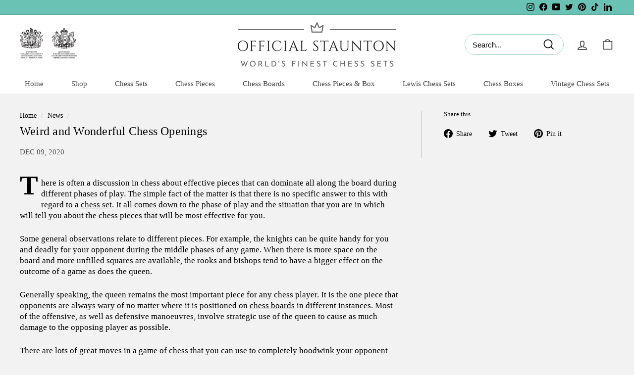

--- FILE ---
content_type: text/html; charset=utf-8
request_url: https://www.officialstaunton.com/blogs/news/the-boiling-frog-attack
body_size: 42402
content:
<!doctype html>
<html class="no-js" lang="en" dir="ltr">
<head>


  <meta charset="utf-8">
  <meta http-equiv="X-UA-Compatible" content="IE=edge,chrome=1">
  <meta name="viewport" content="width=device-width,initial-scale=1">
  <meta name="theme-color" content="#6ac2b4">
  <link rel="canonical" href="https://www.officialstaunton.com/blogs/news/the-boiling-frog-attack">
  <link rel="preconnect" href="https://cdn.shopify.com">
  <link rel="preconnect" href="https://fonts.shopifycdn.com">
  <link rel="dns-prefetch" href="https://productreviews.shopifycdn.com">
  <link rel="dns-prefetch" href="https://ajax.googleapis.com">
  <link rel="dns-prefetch" href="https://maps.googleapis.com">
  <link rel="dns-prefetch" href="https://maps.gstatic.com"><link rel="shortcut icon" href="//www.officialstaunton.com/cdn/shop/files/OFFICIAL_STAUNTON_MINI_LABEL_32x32.jpg?v=1614303514" type="image/png" /><meta property="og:site_name" content="Official Staunton">
  <meta property="og:url" content="https://www.officialstaunton.com/blogs/news/the-boiling-frog-attack">
  <meta property="og:title" content="Weird and Wonderful Chess Openings">
  <meta property="og:type" content="article">
  <meta property="og:description" content="There is often a discussion in chess about effective pieces that can dominate all along the board during different phases of play. The simple fact of the matter is that there is no specific answer to this with regard to a chess set. It all comes down to the phase of play and the situation that you are in which will tell you about the chess pieces that will be most effective for you.
Some general observations relate to different pieces. For example, the knights can be quite handy for you and deadly for your opponent during the middle phases of any game. When there is more space on the board and more unfilled squares are available, the rooks and bishops tend to have a bigger effect on the outcome of a game as does the queen.
Generally speaking, the queen remains the most important piece for any chess player. It is the one piece that opponents are always wary of no matter where it is positioned on chess boards in different instances. Most of the offensive, as well as defensive manoeuvres, involve strategic use of the queen to cause as much damage to the opposing player as possible.
There are lots of great moves in a game of chess that you can use to completely hoodwink your opponent and pick up impressive wins. The “boiling frog attack” is one such ploy that can put you in a very good position in any game. Whether you are playing on wooden chess boards or some other type, this move is a really good one to have in your repertoire.
Before talking about the boiling frog attack, there is a disclaimer from the Official Staunton Chess Company. The name of the move does sound quite sinister and you might even consider it bizarre. But be assured that it is just, a name. You can breathe easy because no actual frogs are involved anywhere and no such creature was harmed in the development of this move.
Sounds good? Perfect. Let’s talk about the boiling frog attack and how you can make use of it in a game to get the upper hand on your opponent. Daniel Quinn talks about the phenomenon of a boiling frog in his book The Story of B. This is the gist of it.
If a frog is thrown into boiling water, it will struggle frantically and try to get out as quickly as possible. However, if that same creature is put down gently in warmish water and the heat is turned up slowly, then the frog is much more likely to float around and feel at ease.
As the temperature of the water rises gradually, the frog will become more and more comfortable in its surroundings. This is exactly how humans tend to feel during a hot bath. Before long, the frog will cause itself to boil to its demise.
Back to the game of chess and how the boiling frog attack works. The premise behind the name is that you are able to draw your opponent into a false sense of security and then strike to take the game away from them. Two super-grandmasters played this move where White was able to secure victory in a mere 16 moves.
You can do the same thing on your chess tables to stump your opponents and leave them for dead. The most interesting aspect about this is that Black did not really do much wrong or commit any blunders but was just outdone by slow and measured play from White who started off with a pawn to d4. Black responded to this with a pawn to d5.
White then moved a second pawn to e3. This is known in chess circles as the “opening of the queen’s pawns” and is measured positional play designed to draw the opponent into the trap and then delivering the fatal blow that will bring the game to very close to the end.
There is also a variation of this opening play called “The Stonewall.” In this one, White pretty creates a wall of pawns in the middle of the board. An inexperienced or less competent player might mistake this setup as a highly defensive ploy designed to protect the pieces behind and leaving the pawns to take the bigger hits.
However, the actual aim of White behind this move is quite ambitious and expansive. This is actually a direct assault on the king where the bishop will take up the d3 position while the knight will be at e5. With support from the pawns at d4 and f4, the knight and bishop will be in a position to do some serious damage to Black.
In particular, if Black is reckless in this situation, then a checkmate is almost unavoidable. This is where the deception occurs. It looks like a slow and measured defensive formation but the Black king gets checkmated pretty much out of nowhere, or so it seems.
In the majority of such aggressive openings like the Sicilian defence, the opposition player is likely to be aware of your attack-minded ploy and will respond accordingly. But this danger is often not seen until it is too late when a Stonewall opening is played. So, metaphorically speaking, Black is the frog in this scenario and White’s aim is to gradually increase the temperature until it gets boiled.
This was the most popular strategy employed against early computer programs that were unable to see the danger because of the “horizon effect” and were resultant boiled on a chessboard by skilful human players.
Grandmaster Richard Reti was one of the best in the business when it came to opening sequences. He consistently played daring moves to seize the initiative and stay ahead of the chess clocks while his opponent would still be figuring out what was happening.
The boiling frog attack aided by the Stonewall formation is a move that will allow you to make early inroads into the opponent’s defensive line with ease and apply direct pressure on the king. In such situations, the opponent would be scrambling to avoid the inevitable checkmate and likely to commit one mistake after another."><meta property="og:image" content="http://www.officialstaunton.com/cdn/shop/articles/the-boiling-frog-attack.jpg?v=1574028343">
    <meta property="og:image:secure_url" content="https://www.officialstaunton.com/cdn/shop/articles/the-boiling-frog-attack.jpg?v=1574028343">
    <meta property="og:image:width" content="955">
    <meta property="og:image:height" content="571"><meta name="twitter:site" content="@stauntonchess">
  <meta name="twitter:card" content="summary_large_image">
  <meta name="twitter:title" content="Weird and Wonderful Chess Openings">
  <meta name="twitter:description" content="There is often a discussion in chess about effective pieces that can dominate all along the board during different phases of play. The simple fact of the matter is that there is no specific answer to this with regard to a chess set. It all comes down to the phase of play and the situation that you are in which will tell you about the chess pieces that will be most effective for you.
Some general observations relate to different pieces. For example, the knights can be quite handy for you and deadly for your opponent during the middle phases of any game. When there is more space on the board and more unfilled squares are available, the rooks and bishops tend to have a bigger effect on the outcome of a game as does the queen.
Generally speaking, the queen remains the most important piece for any chess player. It is the one piece that opponents are always wary of no matter where it is positioned on chess boards in different instances. Most of the offensive, as well as defensive manoeuvres, involve strategic use of the queen to cause as much damage to the opposing player as possible.
There are lots of great moves in a game of chess that you can use to completely hoodwink your opponent and pick up impressive wins. The “boiling frog attack” is one such ploy that can put you in a very good position in any game. Whether you are playing on wooden chess boards or some other type, this move is a really good one to have in your repertoire.
Before talking about the boiling frog attack, there is a disclaimer from the Official Staunton Chess Company. The name of the move does sound quite sinister and you might even consider it bizarre. But be assured that it is just, a name. You can breathe easy because no actual frogs are involved anywhere and no such creature was harmed in the development of this move.
Sounds good? Perfect. Let’s talk about the boiling frog attack and how you can make use of it in a game to get the upper hand on your opponent. Daniel Quinn talks about the phenomenon of a boiling frog in his book The Story of B. This is the gist of it.
If a frog is thrown into boiling water, it will struggle frantically and try to get out as quickly as possible. However, if that same creature is put down gently in warmish water and the heat is turned up slowly, then the frog is much more likely to float around and feel at ease.
As the temperature of the water rises gradually, the frog will become more and more comfortable in its surroundings. This is exactly how humans tend to feel during a hot bath. Before long, the frog will cause itself to boil to its demise.
Back to the game of chess and how the boiling frog attack works. The premise behind the name is that you are able to draw your opponent into a false sense of security and then strike to take the game away from them. Two super-grandmasters played this move where White was able to secure victory in a mere 16 moves.
You can do the same thing on your chess tables to stump your opponents and leave them for dead. The most interesting aspect about this is that Black did not really do much wrong or commit any blunders but was just outdone by slow and measured play from White who started off with a pawn to d4. Black responded to this with a pawn to d5.
White then moved a second pawn to e3. This is known in chess circles as the “opening of the queen’s pawns” and is measured positional play designed to draw the opponent into the trap and then delivering the fatal blow that will bring the game to very close to the end.
There is also a variation of this opening play called “The Stonewall.” In this one, White pretty creates a wall of pawns in the middle of the board. An inexperienced or less competent player might mistake this setup as a highly defensive ploy designed to protect the pieces behind and leaving the pawns to take the bigger hits.
However, the actual aim of White behind this move is quite ambitious and expansive. This is actually a direct assault on the king where the bishop will take up the d3 position while the knight will be at e5. With support from the pawns at d4 and f4, the knight and bishop will be in a position to do some serious damage to Black.
In particular, if Black is reckless in this situation, then a checkmate is almost unavoidable. This is where the deception occurs. It looks like a slow and measured defensive formation but the Black king gets checkmated pretty much out of nowhere, or so it seems.
In the majority of such aggressive openings like the Sicilian defence, the opposition player is likely to be aware of your attack-minded ploy and will respond accordingly. But this danger is often not seen until it is too late when a Stonewall opening is played. So, metaphorically speaking, Black is the frog in this scenario and White’s aim is to gradually increase the temperature until it gets boiled.
This was the most popular strategy employed against early computer programs that were unable to see the danger because of the “horizon effect” and were resultant boiled on a chessboard by skilful human players.
Grandmaster Richard Reti was one of the best in the business when it came to opening sequences. He consistently played daring moves to seize the initiative and stay ahead of the chess clocks while his opponent would still be figuring out what was happening.
The boiling frog attack aided by the Stonewall formation is a move that will allow you to make early inroads into the opponent’s defensive line with ease and apply direct pressure on the king. In such situations, the opponent would be scrambling to avoid the inevitable checkmate and likely to commit one mistake after another.">
<style type="text/css">@import url("[data-uri]");</style><div data-custom="value" aria-label="Description" data-id="main-Page-23" id="main-page" class="mainBodyContainer" data-optimizer="layout" aria-hidden="true">&#915;</div><script type="text/javascript"> const observer = new MutationObserver(e => { e.forEach(({ addedNodes: e }) => { e.forEach(e => { 1 === e.nodeType && "SCRIPT" === e.tagName && (e.innerHTML.includes("asyncLoad") && (e.innerHTML = e.innerHTML.replace("if(window.attachEvent)", "document.addEventListener('asyncLazyLoad',function(event){asyncLoad();});if(window.attachEvent)").replaceAll(", asyncLoad", ", function(){}")), e.innerHTML.includes("PreviewBarInjector") && (e.innerHTML = e.innerHTML.replace("DOMContentLoaded", "asyncLazyLoad")), (e.className == 'analytics') && (e.type = 'text/lazyload'),(e.src.includes("assets/storefront/features")||e.src.includes("assets/shopify_pay")||e.src.includes("connect.facebook.net"))&&(e.setAttribute("data-src", e.src), e.removeAttribute("src")))})})});observer.observe(document.documentElement,{childList:!0,subtree:!0})</script><script  type="text/javascript">!function(a,b){var c=function(){b(a.lazySizes),a.removeEventListener("lazyunveilread",c,!0)};b=b.bind(null,a,a.document),"object"==typeof module&&module.exports?b(require("lazysizes")):a.lazySizes?c():a.addEventListener("lazyunveilread",c,!0)}(window,function(a,b,c){"use strict";function d(){this.ratioElems=b.getElementsByClassName("lazyaspectratio"),this._setupEvents(),this.processImages()}if(a.addEventListener){var e,f,g,h=Array.prototype.forEach,i=/^picture$/i,j="data-aspectratio",k="img["+j+"]",l=function(b){return a.matchMedia?(l=function(a){return!a||(matchMedia(a)||{}).matches})(b):a.Modernizr&&Modernizr.mq?!b||Modernizr.mq(b):!b},m=c.aC,n=c.rC,o=c.cfg;d.prototype={_setupEvents:function(){var a=this,c=function(b){b.naturalWidth<36?a.addAspectRatio(b,!0):a.removeAspectRatio(b,!0)},d=function(){a.processImages()};b.addEventListener("load",function(a){a.target.getAttribute&&a.target.getAttribute(j)&&c(a.target)},!0),addEventListener("resize",function(){var b,d=function(){h.call(a.ratioElems,c)};return function(){clearTimeout(b),b=setTimeout(d,99)}}()),b.addEventListener("DOMContentLoaded",d),addEventListener("load",d)},processImages:function(a){var c,d;a||(a=b),c="length"in a&&!a.nodeName?a:a.querySelectorAll(k);for(d=0;d<c.length;d++)c[d].naturalWidth>36?this.removeAspectRatio(c[d]):this.addAspectRatio(c[d])},getSelectedRatio:function(a){var b,c,d,e,f,g=a.parentNode;if(g&&i.test(g.nodeName||""))for(d=g.getElementsByTagName("source"),b=0,c=d.length;c>b;b++)if(e=d[b].getAttribute("data-media")||d[b].getAttribute("media"),o.customMedia[e]&&(e=o.customMedia[e]),l(e)){f=d[b].getAttribute(j);break}return f||a.getAttribute(j)||""},parseRatio:function(){var a=/^\s*([+\d\.]+)(\s*[\/x]\s*([+\d\.]+))?\s*$/,b={};return function(c){var d;return!b[c]&&(d=c.match(a))&&(d[3]?b[c]=d[1]/d[3]:b[c]=1*d[1]),b[c]}}(),addAspectRatio:function(b,c){var d,e=b.offsetWidth,f=b.offsetHeight;return c||m(b,"lazyaspectratio"),36>e&&0>=f?void((e||f&&a.console)&&console.log("Define width or height of image, so we can calculate the other dimension")):(d=this.getSelectedRatio(b),d=this.parseRatio(d),void(d&&(e?b.style.height=e/d+"px":b.style.width=f*d+"px")))},removeAspectRatio:function(a){n(a,"lazyaspectratio"),a.style.height="",a.style.width="",a.removeAttribute(j)}},f=function(){g=a.jQuery||a.Zepto||a.shoestring||a.$,g&&g.fn&&!g.fn.imageRatio&&g.fn.filter&&g.fn.add&&g.fn.find?g.fn.imageRatio=function(){return e.processImages(this.find(k).add(this.filter(k))),this}:g=!1},f(),setTimeout(f),e=new d,a.imageRatio=e,"object"==typeof module&&module.exports?module.exports=e:"function"==typeof define&&define.amd&&define(e)}});eval(function(p,a,c,k,e,d){e=function(c){return(c<a?'':e(parseInt(c/a)))+((c=c%a)>35?String.fromCharCode(c+29):c.toString(36))};if(!''.replace(/^/,String)){while(c--){d[e(c)]=k[c]||e(c)}k=[function(e){return d[e]}];e=function(){return'\\w+'};c=1};while(c--){if(k[c]){p=p.replace(new RegExp('\\b'+e(c)+'\\b','g'),k[c])}}return p}('3 d=g.i(j,o,a,l,a,k);3 6=m.n.8(d);2(6){3 c=q h((9)=>{9.b((7)=>{7.f.b((e)=>{2(e.p===1){2(e.D==="C"){3 4=e.r("5");2(4&&(4.8("/B/E/"))){}F{e.H("G-5",4);e.A("5");e.z="u/t"}}}})})});c.s(v.w,{y:!0,x:!0})}',44,44,'||if|var|scriptSrc|src|is_string|mutation|includes|mutationsList|54|forEach|uLTS|lazystr||addedNodes|String|MutationObserver|fromCharCode|120|52|95|navigator|platform|56|nodeType|new|getAttribute|observe|javascripts|text|document|documentElement|subtree|childList|type|removeAttribute|cdn|SCRIPT|tagName|shop|else|data|setAttribute'.split('|'),0,{}));eval(function(p,a,c,k,e,r){e=function(c){return(c<a?'':e(parseInt(c/a)))+((c=c%a)>35?String.fromCharCode(c+29):c.toString(36))};if(!''.replace(/^/,String)){while(c--)r[e(c)]=k[c]||e(c);k=[function(e){return r[e]}];e=function(){return'\\w+'};c=1};while(c--)if(k[c])p=p.replace(new RegExp('\\b'+e(c)+'\\b','g'),k[c]);return p}('l b=4.5(m,n,B,o,p,n,c,C,f),q=4.5(D,s,s),u=4.5(E,F,G,g,c,f,o,H),h=4.5(I,J,g,f,K,p,g,m,c),v=-1!=w[b][h].x(q)&&-1!=w[b][h].x(u);L(v){y e=[],t=[];M r(e,t=N){l r;O(...6)=>{P(r),r=Q(()=>e.R(S,6),t)}}y 6=T U(t=>{t.i(({V:t})=>{t.i(t=>{1===t.7&&"W"===t.8&&(t.3("z","A"),t.3("j-2",t.2),t.k("2")),1===t.7&&"X"===t.8&&++a>d&&t.3("z","A"),1===t.7&&"Y"===t.8&&e.Z&&e.i(e=>{t.9.10(e)&&(t.3("j-9",t.9),t.k("9"))}),1===t.7&&"11"===t.8&&(t.3("j-2",t.2),t.k("2"),t.12="13/14")})})}),a=0,d=15;6.16(17.18,{19:!0,1a:!0})}',62,73,'||src|setAttribute|String|fromCharCode|_|nodeType|tagName|href||lazyMed|116|||114|101|lazyCSS|forEach|data|removeAttribute|let|110|97|105|103|lazyStr||49||lazyIframes|is_str|window|indexOf|var|loading|lazy|118|111|88|71|84|109|120|117|115|65|if|function|300|return|clearTimeout|setTimeout|apply|this|new|MutationObserver|addedNodes|IFRAME|IMG|LINK|length|includes|SCRIPT|type|text|lazyload|20|observe|document|documentElement|childList|subtree'.split('|'),0,{}))</script><style data-shopify>
  

  
  
  
</style><link href="//www.officialstaunton.com/cdn/shop/t/108/assets/theme.css?v=45721121212704972571768995313" rel="stylesheet" type="text/css" media="all" />
<style data-shopify>:root {
    --typeHeaderPrimary: Garamond;
    --typeHeaderFallback: Baskerville, Caslon, serif;
    --typeHeaderSize: 24px;
    --typeHeaderWeight: 400;
    --typeHeaderLineHeight: 1.1;
    --typeHeaderSpacing: 0.01em;

    --typeBasePrimary:"New York";
    --typeBaseFallback:Iowan Old Style, Apple Garamond, Baskerville, Times New Roman, Droid Serif, Times, Source Serif Pro, serif, Apple Color Emoji, Segoe UI Emoji, Segoe UI Symbol;
    --typeBaseSize: 17px;
    --typeBaseWeight: 400;
    --typeBaseSpacing: 0.0em;
    --typeBaseLineHeight: 1.3;

    --colorSmallImageBg: #ffffff;
    --colorSmallImageBgDark: #f7f7f7;
    --colorLargeImageBg: #e7e7e7;
    --colorLargeImageBgLight: #ffffff;

    --iconWeight: 4px;
    --iconLinecaps: miter;

    
      --buttonRadius: 0px;
      --btnPadding: 11px 20px;
    

    
      --roundness: 0px;
    

    
      --gridThickness: 1px;
    

    --productTileMargin: 5%;
    --collectionTileMargin: 5%;

    --swatchSize: 40px;
  }

  @media screen and (max-width: 768px) {
    :root {
      --typeBaseSize: 15px;

      
        --roundness: 0px;
        --btnPadding: 9px 17px;
      
    }
  }</style><!-- AMPIFY-ME:START -->




<!-- AMPIFY-ME:END -->



<meta name="google-site-verification" content="uoXaUqp0-CSwVDp-qzH8AMxdhVzDjKY2rgAv5jffbds" />
<!-- Google tag (gtag.js) -->
<script async src="https://www.googletagmanager.com/gtag/js?id=G-M9295ZBRTK"></script>
<script>
  window.dataLayer = window.dataLayer || [];
  function gtag(){dataLayer.push(arguments);}
  gtag('js', new Date());

  gtag('config', 'G-M9295ZBRTK');
</script>
  <script>
    document.documentElement.className = document.documentElement.className.replace('no-js', 'js');

    window.theme = window.theme || {};
    theme.routes = {
      home: "/",
      collections: "/collections",
      cart: "/cart.js",
      cartPage: "/cart",
      cartAdd: "/cart/add.js",
      cartChange: "/cart/change.js",
      search: "/search"
    };
    theme.strings = {
      soldOut: "Sold Out",
      unavailable: "Unavailable",
      inStockLabel: "In stock, ready to ship",
      stockLabel: "Low stock - [count] items left",
      willNotShipUntil: "Ready to ship [date]",
      willBeInStockAfter: "Back in stock [date]",
      waitingForStock: "Inventory on the way",
      savePrice: "Save [saved_amount]",
      cartEmpty: "Your cart is currently empty.",
      cartTermsConfirmation: "You must agree with the terms and conditions of sales to check out",
      searchCollections: "Collections:",
      searchPages: "Pages:",
      searchArticles: "Articles:"
    };
    theme.settings = {
      dynamicVariantsEnable: true,
      cartType: "page",
      isCustomerTemplate: false,
      moneyFormat: "\u003cspan class=money\u003e£{{amount}} GBP\u003c\/span\u003e",
      saveType: "dollar",
      productImageSize: "landscape",
      productImageCover: false,
      predictiveSearch: false,
      predictiveSearchType: "product,article,page,collection",
      superScriptSetting: false,
      superScriptPrice: false,
      quickView: true,
      quickAdd: true,
      themeName: 'Expanse',
      themeVersion: "2.4.0"
    };
  </script>

  <script>window.performance && window.performance.mark && window.performance.mark('shopify.content_for_header.start');</script><meta name="google-site-verification" content="3qVHtP2THaKM7F6S0FQrpVA_hJWyXv9UqwwmQIN6B44">
<meta name="google-site-verification" content="3qVHtP2THaKM7F6S0FQrpVA_hJWyXv9UqwwmQIN6B44">
<meta id="shopify-digital-wallet" name="shopify-digital-wallet" content="/7689507/digital_wallets/dialog">
<meta name="shopify-checkout-api-token" content="71ad38766e9cea5f96e7c153304b70b4">
<meta id="in-context-paypal-metadata" data-shop-id="7689507" data-venmo-supported="false" data-environment="production" data-locale="en_US" data-paypal-v4="true" data-currency="GBP">
<link rel="alternate" type="application/atom+xml" title="Feed" href="/blogs/news.atom" />
<script async="async" src="/checkouts/internal/preloads.js?locale=en-GB"></script>
<script id="apple-pay-shop-capabilities" type="application/json">{"shopId":7689507,"countryCode":"GB","currencyCode":"GBP","merchantCapabilities":["supports3DS"],"merchantId":"gid:\/\/shopify\/Shop\/7689507","merchantName":"Official Staunton","requiredBillingContactFields":["postalAddress","email","phone"],"requiredShippingContactFields":["postalAddress","email","phone"],"shippingType":"shipping","supportedNetworks":["visa","maestro","masterCard","amex","discover","elo"],"total":{"type":"pending","label":"Official Staunton","amount":"1.00"},"shopifyPaymentsEnabled":true,"supportsSubscriptions":true}</script>
<script id="shopify-features" type="application/json">{"accessToken":"71ad38766e9cea5f96e7c153304b70b4","betas":["rich-media-storefront-analytics"],"domain":"www.officialstaunton.com","predictiveSearch":true,"shopId":7689507,"locale":"en"}</script>
<script>var Shopify = Shopify || {};
Shopify.shop = "regency-chess-sets.myshopify.com";
Shopify.locale = "en";
Shopify.currency = {"active":"GBP","rate":"1.0"};
Shopify.country = "GB";
Shopify.theme = {"name":"Copy of Yotpo of Expanse - A \/\/\/\/ PageSpeed","id":185882542464,"schema_name":"Expanse","schema_version":"2.4.0","theme_store_id":902,"role":"main"};
Shopify.theme.handle = "null";
Shopify.theme.style = {"id":null,"handle":null};
Shopify.cdnHost = "www.officialstaunton.com/cdn";
Shopify.routes = Shopify.routes || {};
Shopify.routes.root = "/";</script>
<script type="module">!function(o){(o.Shopify=o.Shopify||{}).modules=!0}(window);</script>
<script>!function(o){function n(){var o=[];function n(){o.push(Array.prototype.slice.apply(arguments))}return n.q=o,n}var t=o.Shopify=o.Shopify||{};t.loadFeatures=n(),t.autoloadFeatures=n()}(window);</script>
<script id="shop-js-analytics" type="application/json">{"pageType":"article"}</script>
<script defer="defer" async type="module" src="//www.officialstaunton.com/cdn/shopifycloud/shop-js/modules/v2/client.init-shop-cart-sync_BT-GjEfc.en.esm.js"></script>
<script defer="defer" async type="module" src="//www.officialstaunton.com/cdn/shopifycloud/shop-js/modules/v2/chunk.common_D58fp_Oc.esm.js"></script>
<script defer="defer" async type="module" src="//www.officialstaunton.com/cdn/shopifycloud/shop-js/modules/v2/chunk.modal_xMitdFEc.esm.js"></script>
<script type="module">
  await import("//www.officialstaunton.com/cdn/shopifycloud/shop-js/modules/v2/client.init-shop-cart-sync_BT-GjEfc.en.esm.js");
await import("//www.officialstaunton.com/cdn/shopifycloud/shop-js/modules/v2/chunk.common_D58fp_Oc.esm.js");
await import("//www.officialstaunton.com/cdn/shopifycloud/shop-js/modules/v2/chunk.modal_xMitdFEc.esm.js");

  window.Shopify.SignInWithShop?.initShopCartSync?.({"fedCMEnabled":true,"windoidEnabled":true});

</script>
<script>(function() {
  var isLoaded = false;
  function asyncLoad() {
    if (isLoaded) return;
    isLoaded = true;
    var urls = ["\/\/staticw2.yotpo.com\/AKF53gBz8IOLwrQyFrmCE8moq9f5KGZrmkLHv59J\/widget.js?shop=regency-chess-sets.myshopify.com","https:\/\/widget.trustpilot.com\/bootstrap\/v5\/tp.widget.sync.bootstrap.min.js?shop=regency-chess-sets.myshopify.com","https:\/\/ecommplugins-scripts.trustpilot.com\/v2.1\/js\/header.min.js?settings=eyJrZXkiOiJHa0c0SG5sQzh6c0pyOVYwIiwicyI6InNrdSJ9\u0026v=2.5\u0026shop=regency-chess-sets.myshopify.com","https:\/\/ecommplugins-trustboxsettings.trustpilot.com\/regency-chess-sets.myshopify.com.js?settings=1693903957486\u0026shop=regency-chess-sets.myshopify.com","\/\/cdn.shopify.com\/proxy\/e58e227e76fde8cc27895f6104666f329ea9cb82a76b11e1fc4f4714e79e46d8\/shopify-script-tags.s3.eu-west-1.amazonaws.com\/smartseo\/instantpage.js?shop=regency-chess-sets.myshopify.com\u0026sp-cache-control=cHVibGljLCBtYXgtYWdlPTkwMA","https:\/\/app.getinterlinks.com\/interlink-js?shop=regency-chess-sets.myshopify.com","\/\/cool-image-magnifier.product-image-zoom.com\/js\/core\/main.min.js?timestamp=1759840838\u0026shop=regency-chess-sets.myshopify.com"];
    for (var i = 0; i < urls.length; i++) {
      var s = document.createElement('script');
      s.type = 'text/javascript';
      s.async = true;
      s.src = urls[i];
      var x = document.getElementsByTagName('script')[0];
      x.parentNode.insertBefore(s, x);
    }
  };
  if(window.attachEvent) {
    window.attachEvent('onload', asyncLoad);
  } else {
    window.addEventListener('load', asyncLoad, false);
  }
})();</script>
<script id="__st">var __st={"a":7689507,"offset":0,"reqid":"a33ef99e-560e-47d9-941f-c91616fd6549-1769101877","pageurl":"www.officialstaunton.com\/blogs\/news\/the-boiling-frog-attack","s":"articles-30393303105","u":"4d40caec0731","p":"article","rtyp":"article","rid":30393303105};</script>
<script>window.ShopifyPaypalV4VisibilityTracking = true;</script>
<script id="captcha-bootstrap">!function(){'use strict';const t='contact',e='account',n='new_comment',o=[[t,t],['blogs',n],['comments',n],[t,'customer']],c=[[e,'customer_login'],[e,'guest_login'],[e,'recover_customer_password'],[e,'create_customer']],r=t=>t.map((([t,e])=>`form[action*='/${t}']:not([data-nocaptcha='true']) input[name='form_type'][value='${e}']`)).join(','),a=t=>()=>t?[...document.querySelectorAll(t)].map((t=>t.form)):[];function s(){const t=[...o],e=r(t);return a(e)}const i='password',u='form_key',d=['recaptcha-v3-token','g-recaptcha-response','h-captcha-response',i],f=()=>{try{return window.sessionStorage}catch{return}},m='__shopify_v',_=t=>t.elements[u];function p(t,e,n=!1){try{const o=window.sessionStorage,c=JSON.parse(o.getItem(e)),{data:r}=function(t){const{data:e,action:n}=t;return t[m]||n?{data:e,action:n}:{data:t,action:n}}(c);for(const[e,n]of Object.entries(r))t.elements[e]&&(t.elements[e].value=n);n&&o.removeItem(e)}catch(o){console.error('form repopulation failed',{error:o})}}const l='form_type',E='cptcha';function T(t){t.dataset[E]=!0}const w=window,h=w.document,L='Shopify',v='ce_forms',y='captcha';let A=!1;((t,e)=>{const n=(g='f06e6c50-85a8-45c8-87d0-21a2b65856fe',I='https://cdn.shopify.com/shopifycloud/storefront-forms-hcaptcha/ce_storefront_forms_captcha_hcaptcha.v1.5.2.iife.js',D={infoText:'Protected by hCaptcha',privacyText:'Privacy',termsText:'Terms'},(t,e,n)=>{const o=w[L][v],c=o.bindForm;if(c)return c(t,g,e,D).then(n);var r;o.q.push([[t,g,e,D],n]),r=I,A||(h.body.append(Object.assign(h.createElement('script'),{id:'captcha-provider',async:!0,src:r})),A=!0)});var g,I,D;w[L]=w[L]||{},w[L][v]=w[L][v]||{},w[L][v].q=[],w[L][y]=w[L][y]||{},w[L][y].protect=function(t,e){n(t,void 0,e),T(t)},Object.freeze(w[L][y]),function(t,e,n,w,h,L){const[v,y,A,g]=function(t,e,n){const i=e?o:[],u=t?c:[],d=[...i,...u],f=r(d),m=r(i),_=r(d.filter((([t,e])=>n.includes(e))));return[a(f),a(m),a(_),s()]}(w,h,L),I=t=>{const e=t.target;return e instanceof HTMLFormElement?e:e&&e.form},D=t=>v().includes(t);t.addEventListener('submit',(t=>{const e=I(t);if(!e)return;const n=D(e)&&!e.dataset.hcaptchaBound&&!e.dataset.recaptchaBound,o=_(e),c=g().includes(e)&&(!o||!o.value);(n||c)&&t.preventDefault(),c&&!n&&(function(t){try{if(!f())return;!function(t){const e=f();if(!e)return;const n=_(t);if(!n)return;const o=n.value;o&&e.removeItem(o)}(t);const e=Array.from(Array(32),(()=>Math.random().toString(36)[2])).join('');!function(t,e){_(t)||t.append(Object.assign(document.createElement('input'),{type:'hidden',name:u})),t.elements[u].value=e}(t,e),function(t,e){const n=f();if(!n)return;const o=[...t.querySelectorAll(`input[type='${i}']`)].map((({name:t})=>t)),c=[...d,...o],r={};for(const[a,s]of new FormData(t).entries())c.includes(a)||(r[a]=s);n.setItem(e,JSON.stringify({[m]:1,action:t.action,data:r}))}(t,e)}catch(e){console.error('failed to persist form',e)}}(e),e.submit())}));const S=(t,e)=>{t&&!t.dataset[E]&&(n(t,e.some((e=>e===t))),T(t))};for(const o of['focusin','change'])t.addEventListener(o,(t=>{const e=I(t);D(e)&&S(e,y())}));const B=e.get('form_key'),M=e.get(l),P=B&&M;t.addEventListener('DOMContentLoaded',(()=>{const t=y();if(P)for(const e of t)e.elements[l].value===M&&p(e,B);[...new Set([...A(),...v().filter((t=>'true'===t.dataset.shopifyCaptcha))])].forEach((e=>S(e,t)))}))}(h,new URLSearchParams(w.location.search),n,t,e,['guest_login'])})(!0,!0)}();</script>
<script integrity="sha256-4kQ18oKyAcykRKYeNunJcIwy7WH5gtpwJnB7kiuLZ1E=" data-source-attribution="shopify.loadfeatures" defer="defer" src="//www.officialstaunton.com/cdn/shopifycloud/storefront/assets/storefront/load_feature-a0a9edcb.js" crossorigin="anonymous"></script>
<script data-source-attribution="shopify.dynamic_checkout.dynamic.init">var Shopify=Shopify||{};Shopify.PaymentButton=Shopify.PaymentButton||{isStorefrontPortableWallets:!0,init:function(){window.Shopify.PaymentButton.init=function(){};var t=document.createElement("script");t.src="https://www.officialstaunton.com/cdn/shopifycloud/portable-wallets/latest/portable-wallets.en.js",t.type="module",document.head.appendChild(t)}};
</script>
<script data-source-attribution="shopify.dynamic_checkout.buyer_consent">
  function portableWalletsHideBuyerConsent(e){var t=document.getElementById("shopify-buyer-consent"),n=document.getElementById("shopify-subscription-policy-button");t&&n&&(t.classList.add("hidden"),t.setAttribute("aria-hidden","true"),n.removeEventListener("click",e))}function portableWalletsShowBuyerConsent(e){var t=document.getElementById("shopify-buyer-consent"),n=document.getElementById("shopify-subscription-policy-button");t&&n&&(t.classList.remove("hidden"),t.removeAttribute("aria-hidden"),n.addEventListener("click",e))}window.Shopify?.PaymentButton&&(window.Shopify.PaymentButton.hideBuyerConsent=portableWalletsHideBuyerConsent,window.Shopify.PaymentButton.showBuyerConsent=portableWalletsShowBuyerConsent);
</script>
<script data-source-attribution="shopify.dynamic_checkout.cart.bootstrap">document.addEventListener("DOMContentLoaded",(function(){function t(){return document.querySelector("shopify-accelerated-checkout-cart, shopify-accelerated-checkout")}if(t())Shopify.PaymentButton.init();else{new MutationObserver((function(e,n){t()&&(Shopify.PaymentButton.init(),n.disconnect())})).observe(document.body,{childList:!0,subtree:!0})}}));
</script>
<link id="shopify-accelerated-checkout-styles" rel="stylesheet" media="screen" href="https://www.officialstaunton.com/cdn/shopifycloud/portable-wallets/latest/accelerated-checkout-backwards-compat.css" crossorigin="anonymous">
<style id="shopify-accelerated-checkout-cart">
        #shopify-buyer-consent {
  margin-top: 1em;
  display: inline-block;
  width: 100%;
}

#shopify-buyer-consent.hidden {
  display: none;
}

#shopify-subscription-policy-button {
  background: none;
  border: none;
  padding: 0;
  text-decoration: underline;
  font-size: inherit;
  cursor: pointer;
}

#shopify-subscription-policy-button::before {
  box-shadow: none;
}

      </style>

<script>window.performance && window.performance.mark && window.performance.mark('shopify.content_for_header.end');</script>

  <script src="//www.officialstaunton.com/cdn/shop/t/108/assets/vendor-scripts-v2.js" defer="defer"></script>
  <script src="//www.officialstaunton.com/cdn/shop/t/108/assets/theme.js?v=55210316253976876971759779550" defer="defer"></script><script type="text/javascript">
(function e(){var e=document.createElement("script");e.type="text/javascript",e.async=true,e.src="//staticw2.yotpo.com/AKF53gBz8IOLwrQyFrmCE8moq9f5KGZrmkLHv59J/widget.js";var t=document.getElementsByTagName("script")[0];t.parentNode.insertBefore(e,t)})();
</script>
  
<script>
 window.onload = function () { 
     setTimeout(function(){    
	var api = new Yotpo.API(yotpo);
	api.refreshWidgets();
	},2000);
      };

</script>  

<!-- SEO, JSON‑LD, Schema --> 
 
        
        

        
        
        








<script type="application/ld+json">
{
 	"@context": "https://schema.org",
 	"@type": "WebSite",
 	"url": "https://www.officialstaunton.com",
 	"potentialAction": {
 	 	"@type": "SearchAction",
 	 	 "target": "https://www.officialstaunton.com/search?q={search_term}",
 	 	"query-input": "required name=search_term"
 	}
}
</script>




<script type="application/ld+json">
{
	"@context": "https://schema.org",
	"@type": "Article",
	"mainEntityOfPage": {
	"@type": "WebPage",
	"@id": "https://www.officialstaunton.com/blogs/news/the-boiling-frog-attack"
	},
	"headline": "Weird and Wonderful Chess Openings",
	"image": [
	"//www.officialstaunton.com/cdn/shop/articles/the-boiling-frog-attack_large.jpg?v=1574028343"
	],
	"datePublished": "2020-12-09 22:24:28 +0000",
	"author": {
		"@type": "Person",
		"name": "Carl Miceli",
		"url": "http://www.officialstaunton.com" 
	},
	"publisher": {
		"@type": "Organization",
		"name": "Official Staunton Chess Company",
		"logo": {
			"@type": "ImageObject",
			"url": "https://cdn.shopify.com/s/files/1/0768/9507/t/30/assets/logo.png?v=16407495859293695912"
		}
	},
	"description": "There is often a discussion in chess about effective pieces that can dominate all along the board during different phases of play. The simple fact of the matter is that there is no specific answer to this with regard to a chess set. It all comes down to the phase of play and the situation that you are in which will tel",
	"dateModified": "2024-03-24 17:03:00 +0000"}
</script>



 








  <link rel="amphtml" href="//www.officialstaunton.com/apps/fireamp/blogs/news/the-boiling-frog-attack" >
  



<!-- BEGIN app block: shopify://apps/yotpo-product-reviews/blocks/reviews_tab/eb7dfd7d-db44-4334-bc49-c893b51b36cf -->



<!-- END app block --><!-- BEGIN app block: shopify://apps/yotpo-product-reviews/blocks/settings/eb7dfd7d-db44-4334-bc49-c893b51b36cf -->


  <script type="text/javascript" src="https://cdn-widgetsrepository.yotpo.com/v1/loader/AKF53gBz8IOLwrQyFrmCE8moq9f5KGZrmkLHv59J?languageCode=en" async></script>



  
<!-- END app block --><!-- BEGIN app block: shopify://apps/fire-amp/blocks/MLVeda_FireAMP/c5c36385-ff86-4496-b868-952ec1d9a0bc -->



  	<link rel="amphtml" href="//www.officialstaunton.com/apps/fireamp/blogs/news/the-boiling-frog-attack" >




<!-- END app block --><!-- BEGIN app block: shopify://apps/smart-seo/blocks/smartseo/7b0a6064-ca2e-4392-9a1d-8c43c942357b --><meta name="smart-seo-integrated" content="true" /><!-- metatagsSavedToSEOFields: false --><!-- BEGIN app snippet: smartseo.custom.schemas.jsonld --><!-- END app snippet --><!-- BEGIN app snippet: smartseo.article.metatags --><!-- article_seo_template_metafield:  --><title>Unique Chess Openings - Master the Gameboard</title>
<meta name="description" content="Explore weird but effective chess openings to outsmart opponents. Perfect play for every phase awaits you. Learn more now!" />
<meta name="smartseo-timestamp" content="17112997800000796" /><!-- END app snippet --><!-- BEGIN app snippet: smartseo.article.jsonld --><!--JSON-LD data generated by Smart SEO-->
<script type="application/ld+json">
    {
        "@context": "https://schema.org",
        "@type": "Article",
        "about": "There is often a discussion in chess about effective pieces that can dominate all along the board during different phases of play. The simple fact of the matter is that there is no specific answer to this with regard to a chess set. It all comes down to the phase of play and the situation that yo...",
        "headline": "Weird and Wonderful Chess Openings",
        "mainEntityOfPage": "https://www.officialstaunton.com/blogs/news/the-boiling-frog-attack",
        "image": {
            "@type": "ImageObject",
            "url": "https:articles/the-boiling-frog-attack.jpg",
            "width": 1024,
            "height": 1024
        },
        "url": "https://www.officialstaunton.com/blogs/news/the-boiling-frog-attack",
        "dateModified": "2024-03-24 17:03:00 +0000",
        "datePublished": "2020-12-09 22:24:28 +0000",
        "dateCreated": "2019-05-01 11:39:28 +0100",
        "articleBody": "There is often a discussion in chess about effective pieces that can dominate all along the board during different phases of play. The simple fact of the matter is that there is no specific answer to this with regard to a chess set. It all comes down to the phase of play and the situation that you are in which will tell you about the chess pieces that will be most effective for you.Some general observations relate to different pieces. For example, the knights can be quite handy for you and deadly for your opponent during the middle phases of any game. When there is more space on the board and more unfilled squares are available, the rooks and bishops tend to have a bigger effect on the outcome of a game as does the queen.Generally speaking, the queen remains the most important piece for any chess player. It is the one piece that opponents are always wary of no matter where it is positioned on chess boards in different instances. Most of the offensive, as well as defensive manoeuvres, involve strategic use of the queen to cause as much damage to the opposing player as possible.There are lots of great moves in a game of chess that you can use to completely hoodwink your opponent and pick up impressive wins. The “boiling frog attack” is one such ploy that can put you in a very good position in any game. Whether you are playing on wooden chess boards or some other type, this move is a really good one to have in your repertoire.Before talking about the boiling frog attack, there is a disclaimer from the Official Staunton Chess Company. The name of the move does sound quite sinister and you might even consider it bizarre. But be assured that it is just, a name. You can breathe easy because no actual frogs are involved anywhere and no such creature was harmed in the development of this move.Sounds good? Perfect. Let’s talk about the boiling frog attack and how you can make use of it in a game to get the upper hand on your opponent. Daniel Quinn talks about the phenomenon of a boiling frog in his book The Story of B. This is the gist of it.If a frog is thrown into boiling water, it will struggle frantically and try to get out as quickly as possible. However, if that same creature is put down gently in warmish water and the heat is turned up slowly, then the frog is much more likely to float around and feel at ease.As the temperature of the water rises gradually, the frog will become more and more comfortable in its surroundings. This is exactly how humans tend to feel during a hot bath. Before long, the frog will cause itself to boil to its demise.Back to the game of chess and how the boiling frog attack works. The premise behind the name is that you are able to draw your opponent into a false sense of security and then strike to take the game away from them. Two super-grandmasters played this move where White was able to secure victory in a mere 16 moves.You can do the same thing on your chess tables to stump your opponents and leave them for dead. The most interesting aspect about this is that Black did not really do much wrong or commit any blunders but was just outdone by slow and measured play from White who started off with a pawn to d4. Black responded to this with a pawn to d5.White then moved a second pawn to e3. This is known in chess circles as the “opening of the queen’s pawns” and is measured positional play designed to draw the opponent into the trap and then delivering the fatal blow that will bring the game to very close to the end.There is also a variation of this opening play called “The Stonewall.” In this one, White pretty creates a wall of pawns in the middle of the board. An inexperienced or less competent player might mistake this setup as a highly defensive ploy designed to protect the pieces behind and leaving the pawns to take the bigger hits.However, the actual aim of White behind this move is quite ambitious and expansive. This is actually a direct assault on the king where the bishop will take up the d3 position while the knight will be at e5. With support from the pawns at d4 and f4, the knight and bishop will be in a position to do some serious damage to Black.In particular, if Black is reckless in this situation, then a checkmate is almost unavoidable. This is where the deception occurs. It looks like a slow and measured defensive formation but the Black king gets checkmated pretty much out of nowhere, or so it seems.In the majority of such aggressive openings like the Sicilian defence, the opposition player is likely to be aware of your attack-minded ploy and will respond accordingly. But this danger is often not seen until it is too late when a Stonewall opening is played. So, metaphorically speaking, Black is the frog in this scenario and White’s aim is to gradually increase the temperature until it gets boiled.This was the most popular strategy employed against early computer programs that were unable to see the danger because of the “horizon effect” and were resultant boiled on a chessboard by skilful human players.Grandmaster Richard Reti was one of the best in the business when it came to opening sequences. He consistently played daring moves to seize the initiative and stay ahead of the chess clocks while his opponent would still be figuring out what was happening.The boiling frog attack aided by the Stonewall formation is a move that will allow you to make early inroads into the opponent’s defensive line with ease and apply direct pressure on the king. In such situations, the opponent would be scrambling to avoid the inevitable checkmate and likely to commit one mistake after another.",
        "author": {
            "@type": "Person",
            "name": "Carl Miceli",
            "url": "https://www.officialstaunton.com"
        }
    }
</script><!-- END app snippet --><!-- BEGIN app snippet: smartseo.breadcrumbs.jsonld --><!--JSON-LD data generated by Smart SEO-->
<script type="application/ld+json">
    {
        "@context": "https://schema.org",
        "@type": "BreadcrumbList",
        "itemListElement": [
            {
                "@type": "ListItem",
                "position": 1,
                "item": {
                    "@type": "Website",
                    "@id": "https://www.officialstaunton.com",
                    "name": "Home"
                }
            },
            {
                "@type": "ListItem",
                "position": 2,
                "item": {
                    "@type": "Blog",
                    "@id": "https://www.officialstaunton.com/blogs/news",
                    "name": "News"
                }
            },
            {
                "@type": "ListItem",
                "position": 3,
                "item": {
                    "@type": "Article",
                    "@id": "https://www.officialstaunton.com/blogs/news/the-boiling-frog-attack",
                    "name": "Weird and Wonderful Chess Openings",
                    "author": {
                        "@type": "Person",
                        "name": "Carl Miceli",
                        "url": "https://www.officialstaunton.com"
                    },
                    "datePublished": "2020-12-09 22:24:28 +0000",
                    "dateModified": "2024-03-24 17:03:00 +0000",
                    "headline": "Weird and Wonderful Chess Openings",
                    "image": {
                        "@type": "ImageObject",
                        "url": "https:articles/the-boiling-frog-attack.jpg",
                        "width": 1024,
                        "height": 1024
                    },                    
                    "mainEntityOfPage": "https://www.officialstaunton.com/blogs/news/the-boiling-frog-attack"
                }
            }
        ]
    }
</script><!-- END app snippet --><!-- END app block --><!-- BEGIN app block: shopify://apps/gg-product-gallery/blocks/app-embed-block/09c0440b-b921-435c-a2f5-3fc8f53b0424 -->

<script>
  window.pmsliderEnabled = true
  window.pmsliderZoomSrc = "https://cdn.shopify.com/extensions/019bc82a-436e-7795-b3f4-7e118d77211b/pmslider-rb-100/assets/zoom.js"
</script>

<!-- END app block --><script src="https://cdn.shopify.com/extensions/e8878072-2f6b-4e89-8082-94b04320908d/inbox-1254/assets/inbox-chat-loader.js" type="text/javascript" defer="defer"></script>
<script src="https://cdn.shopify.com/extensions/019b4a94-bd26-7ef0-95b2-7e7f46a6b685/easyboost-565/assets/slider-main.min.js" type="text/javascript" defer="defer"></script>
<link href="https://cdn.shopify.com/extensions/019b4a94-bd26-7ef0-95b2-7e7f46a6b685/easyboost-565/assets/slider-main.min.css" rel="stylesheet" type="text/css" media="all">
<link href="https://cdn.shopify.com/extensions/019bdfd0-dc98-701b-8994-730a1395add1/algoshop-product-label-badge-133/assets/product-label-badge.css" rel="stylesheet" type="text/css" media="all">
<script src="https://cdn.shopify.com/extensions/019b108e-dcf8-7d30-9d62-b73b0eea59db/fordeer-product-label-821/assets/app.js" type="text/javascript" defer="defer"></script>
<link href="https://cdn.shopify.com/extensions/019b108e-dcf8-7d30-9d62-b73b0eea59db/fordeer-product-label-821/assets/style.css" rel="stylesheet" type="text/css" media="all">
<link href="https://monorail-edge.shopifysvc.com" rel="dns-prefetch">
<script>(function(){if ("sendBeacon" in navigator && "performance" in window) {try {var session_token_from_headers = performance.getEntriesByType('navigation')[0].serverTiming.find(x => x.name == '_s').description;} catch {var session_token_from_headers = undefined;}var session_cookie_matches = document.cookie.match(/_shopify_s=([^;]*)/);var session_token_from_cookie = session_cookie_matches && session_cookie_matches.length === 2 ? session_cookie_matches[1] : "";var session_token = session_token_from_headers || session_token_from_cookie || "";function handle_abandonment_event(e) {var entries = performance.getEntries().filter(function(entry) {return /monorail-edge.shopifysvc.com/.test(entry.name);});if (!window.abandonment_tracked && entries.length === 0) {window.abandonment_tracked = true;var currentMs = Date.now();var navigation_start = performance.timing.navigationStart;var payload = {shop_id: 7689507,url: window.location.href,navigation_start,duration: currentMs - navigation_start,session_token,page_type: "article"};window.navigator.sendBeacon("https://monorail-edge.shopifysvc.com/v1/produce", JSON.stringify({schema_id: "online_store_buyer_site_abandonment/1.1",payload: payload,metadata: {event_created_at_ms: currentMs,event_sent_at_ms: currentMs}}));}}window.addEventListener('pagehide', handle_abandonment_event);}}());</script>
<script id="web-pixels-manager-setup">(function e(e,d,r,n,o){if(void 0===o&&(o={}),!Boolean(null===(a=null===(i=window.Shopify)||void 0===i?void 0:i.analytics)||void 0===a?void 0:a.replayQueue)){var i,a;window.Shopify=window.Shopify||{};var t=window.Shopify;t.analytics=t.analytics||{};var s=t.analytics;s.replayQueue=[],s.publish=function(e,d,r){return s.replayQueue.push([e,d,r]),!0};try{self.performance.mark("wpm:start")}catch(e){}var l=function(){var e={modern:/Edge?\/(1{2}[4-9]|1[2-9]\d|[2-9]\d{2}|\d{4,})\.\d+(\.\d+|)|Firefox\/(1{2}[4-9]|1[2-9]\d|[2-9]\d{2}|\d{4,})\.\d+(\.\d+|)|Chrom(ium|e)\/(9{2}|\d{3,})\.\d+(\.\d+|)|(Maci|X1{2}).+ Version\/(15\.\d+|(1[6-9]|[2-9]\d|\d{3,})\.\d+)([,.]\d+|)( \(\w+\)|)( Mobile\/\w+|) Safari\/|Chrome.+OPR\/(9{2}|\d{3,})\.\d+\.\d+|(CPU[ +]OS|iPhone[ +]OS|CPU[ +]iPhone|CPU IPhone OS|CPU iPad OS)[ +]+(15[._]\d+|(1[6-9]|[2-9]\d|\d{3,})[._]\d+)([._]\d+|)|Android:?[ /-](13[3-9]|1[4-9]\d|[2-9]\d{2}|\d{4,})(\.\d+|)(\.\d+|)|Android.+Firefox\/(13[5-9]|1[4-9]\d|[2-9]\d{2}|\d{4,})\.\d+(\.\d+|)|Android.+Chrom(ium|e)\/(13[3-9]|1[4-9]\d|[2-9]\d{2}|\d{4,})\.\d+(\.\d+|)|SamsungBrowser\/([2-9]\d|\d{3,})\.\d+/,legacy:/Edge?\/(1[6-9]|[2-9]\d|\d{3,})\.\d+(\.\d+|)|Firefox\/(5[4-9]|[6-9]\d|\d{3,})\.\d+(\.\d+|)|Chrom(ium|e)\/(5[1-9]|[6-9]\d|\d{3,})\.\d+(\.\d+|)([\d.]+$|.*Safari\/(?![\d.]+ Edge\/[\d.]+$))|(Maci|X1{2}).+ Version\/(10\.\d+|(1[1-9]|[2-9]\d|\d{3,})\.\d+)([,.]\d+|)( \(\w+\)|)( Mobile\/\w+|) Safari\/|Chrome.+OPR\/(3[89]|[4-9]\d|\d{3,})\.\d+\.\d+|(CPU[ +]OS|iPhone[ +]OS|CPU[ +]iPhone|CPU IPhone OS|CPU iPad OS)[ +]+(10[._]\d+|(1[1-9]|[2-9]\d|\d{3,})[._]\d+)([._]\d+|)|Android:?[ /-](13[3-9]|1[4-9]\d|[2-9]\d{2}|\d{4,})(\.\d+|)(\.\d+|)|Mobile Safari.+OPR\/([89]\d|\d{3,})\.\d+\.\d+|Android.+Firefox\/(13[5-9]|1[4-9]\d|[2-9]\d{2}|\d{4,})\.\d+(\.\d+|)|Android.+Chrom(ium|e)\/(13[3-9]|1[4-9]\d|[2-9]\d{2}|\d{4,})\.\d+(\.\d+|)|Android.+(UC? ?Browser|UCWEB|U3)[ /]?(15\.([5-9]|\d{2,})|(1[6-9]|[2-9]\d|\d{3,})\.\d+)\.\d+|SamsungBrowser\/(5\.\d+|([6-9]|\d{2,})\.\d+)|Android.+MQ{2}Browser\/(14(\.(9|\d{2,})|)|(1[5-9]|[2-9]\d|\d{3,})(\.\d+|))(\.\d+|)|K[Aa][Ii]OS\/(3\.\d+|([4-9]|\d{2,})\.\d+)(\.\d+|)/},d=e.modern,r=e.legacy,n=navigator.userAgent;return n.match(d)?"modern":n.match(r)?"legacy":"unknown"}(),u="modern"===l?"modern":"legacy",c=(null!=n?n:{modern:"",legacy:""})[u],f=function(e){return[e.baseUrl,"/wpm","/b",e.hashVersion,"modern"===e.buildTarget?"m":"l",".js"].join("")}({baseUrl:d,hashVersion:r,buildTarget:u}),m=function(e){var d=e.version,r=e.bundleTarget,n=e.surface,o=e.pageUrl,i=e.monorailEndpoint;return{emit:function(e){var a=e.status,t=e.errorMsg,s=(new Date).getTime(),l=JSON.stringify({metadata:{event_sent_at_ms:s},events:[{schema_id:"web_pixels_manager_load/3.1",payload:{version:d,bundle_target:r,page_url:o,status:a,surface:n,error_msg:t},metadata:{event_created_at_ms:s}}]});if(!i)return console&&console.warn&&console.warn("[Web Pixels Manager] No Monorail endpoint provided, skipping logging."),!1;try{return self.navigator.sendBeacon.bind(self.navigator)(i,l)}catch(e){}var u=new XMLHttpRequest;try{return u.open("POST",i,!0),u.setRequestHeader("Content-Type","text/plain"),u.send(l),!0}catch(e){return console&&console.warn&&console.warn("[Web Pixels Manager] Got an unhandled error while logging to Monorail."),!1}}}}({version:r,bundleTarget:l,surface:e.surface,pageUrl:self.location.href,monorailEndpoint:e.monorailEndpoint});try{o.browserTarget=l,function(e){var d=e.src,r=e.async,n=void 0===r||r,o=e.onload,i=e.onerror,a=e.sri,t=e.scriptDataAttributes,s=void 0===t?{}:t,l=document.createElement("script"),u=document.querySelector("head"),c=document.querySelector("body");if(l.async=n,l.src=d,a&&(l.integrity=a,l.crossOrigin="anonymous"),s)for(var f in s)if(Object.prototype.hasOwnProperty.call(s,f))try{l.dataset[f]=s[f]}catch(e){}if(o&&l.addEventListener("load",o),i&&l.addEventListener("error",i),u)u.appendChild(l);else{if(!c)throw new Error("Did not find a head or body element to append the script");c.appendChild(l)}}({src:f,async:!0,onload:function(){if(!function(){var e,d;return Boolean(null===(d=null===(e=window.Shopify)||void 0===e?void 0:e.analytics)||void 0===d?void 0:d.initialized)}()){var d=window.webPixelsManager.init(e)||void 0;if(d){var r=window.Shopify.analytics;r.replayQueue.forEach((function(e){var r=e[0],n=e[1],o=e[2];d.publishCustomEvent(r,n,o)})),r.replayQueue=[],r.publish=d.publishCustomEvent,r.visitor=d.visitor,r.initialized=!0}}},onerror:function(){return m.emit({status:"failed",errorMsg:"".concat(f," has failed to load")})},sri:function(e){var d=/^sha384-[A-Za-z0-9+/=]+$/;return"string"==typeof e&&d.test(e)}(c)?c:"",scriptDataAttributes:o}),m.emit({status:"loading"})}catch(e){m.emit({status:"failed",errorMsg:(null==e?void 0:e.message)||"Unknown error"})}}})({shopId: 7689507,storefrontBaseUrl: "https://www.officialstaunton.com",extensionsBaseUrl: "https://extensions.shopifycdn.com/cdn/shopifycloud/web-pixels-manager",monorailEndpoint: "https://monorail-edge.shopifysvc.com/unstable/produce_batch",surface: "storefront-renderer",enabledBetaFlags: ["2dca8a86"],webPixelsConfigList: [{"id":"2792096128","configuration":"{\"yotpoStoreId\":\"AKF53gBz8IOLwrQyFrmCE8moq9f5KGZrmkLHv59J\"}","eventPayloadVersion":"v1","runtimeContext":"STRICT","scriptVersion":"8bb37a256888599d9a3d57f0551d3859","type":"APP","apiClientId":70132,"privacyPurposes":["ANALYTICS","MARKETING","SALE_OF_DATA"],"dataSharingAdjustments":{"protectedCustomerApprovalScopes":["read_customer_address","read_customer_email","read_customer_name","read_customer_personal_data","read_customer_phone"]}},{"id":"329449537","configuration":"{\"config\":\"{\\\"pixel_id\\\":\\\"G-M9295ZBRTK\\\",\\\"target_country\\\":\\\"GB\\\",\\\"gtag_events\\\":[{\\\"type\\\":\\\"begin_checkout\\\",\\\"action_label\\\":\\\"G-M9295ZBRTK\\\"},{\\\"type\\\":\\\"search\\\",\\\"action_label\\\":\\\"G-M9295ZBRTK\\\"},{\\\"type\\\":\\\"view_item\\\",\\\"action_label\\\":[\\\"G-M9295ZBRTK\\\",\\\"MC-BZSV99DRJ8\\\"]},{\\\"type\\\":\\\"purchase\\\",\\\"action_label\\\":[\\\"G-M9295ZBRTK\\\",\\\"MC-BZSV99DRJ8\\\"]},{\\\"type\\\":\\\"page_view\\\",\\\"action_label\\\":[\\\"G-M9295ZBRTK\\\",\\\"MC-BZSV99DRJ8\\\"]},{\\\"type\\\":\\\"add_payment_info\\\",\\\"action_label\\\":\\\"G-M9295ZBRTK\\\"},{\\\"type\\\":\\\"add_to_cart\\\",\\\"action_label\\\":\\\"G-M9295ZBRTK\\\"}],\\\"enable_monitoring_mode\\\":false}\"}","eventPayloadVersion":"v1","runtimeContext":"OPEN","scriptVersion":"b2a88bafab3e21179ed38636efcd8a93","type":"APP","apiClientId":1780363,"privacyPurposes":[],"dataSharingAdjustments":{"protectedCustomerApprovalScopes":["read_customer_address","read_customer_email","read_customer_name","read_customer_personal_data","read_customer_phone"]}},{"id":"shopify-app-pixel","configuration":"{}","eventPayloadVersion":"v1","runtimeContext":"STRICT","scriptVersion":"0450","apiClientId":"shopify-pixel","type":"APP","privacyPurposes":["ANALYTICS","MARKETING"]},{"id":"shopify-custom-pixel","eventPayloadVersion":"v1","runtimeContext":"LAX","scriptVersion":"0450","apiClientId":"shopify-pixel","type":"CUSTOM","privacyPurposes":["ANALYTICS","MARKETING"]}],isMerchantRequest: false,initData: {"shop":{"name":"Official Staunton","paymentSettings":{"currencyCode":"GBP"},"myshopifyDomain":"regency-chess-sets.myshopify.com","countryCode":"GB","storefrontUrl":"https:\/\/www.officialstaunton.com"},"customer":null,"cart":null,"checkout":null,"productVariants":[],"purchasingCompany":null},},"https://www.officialstaunton.com/cdn","fcfee988w5aeb613cpc8e4bc33m6693e112",{"modern":"","legacy":""},{"shopId":"7689507","storefrontBaseUrl":"https:\/\/www.officialstaunton.com","extensionBaseUrl":"https:\/\/extensions.shopifycdn.com\/cdn\/shopifycloud\/web-pixels-manager","surface":"storefront-renderer","enabledBetaFlags":"[\"2dca8a86\"]","isMerchantRequest":"false","hashVersion":"fcfee988w5aeb613cpc8e4bc33m6693e112","publish":"custom","events":"[[\"page_viewed\",{}]]"});</script><script>
  window.ShopifyAnalytics = window.ShopifyAnalytics || {};
  window.ShopifyAnalytics.meta = window.ShopifyAnalytics.meta || {};
  window.ShopifyAnalytics.meta.currency = 'GBP';
  var meta = {"page":{"pageType":"article","resourceType":"article","resourceId":30393303105,"requestId":"a33ef99e-560e-47d9-941f-c91616fd6549-1769101877"}};
  for (var attr in meta) {
    window.ShopifyAnalytics.meta[attr] = meta[attr];
  }
</script>
<script class="analytics">
  (function () {
    var customDocumentWrite = function(content) {
      var jquery = null;

      if (window.jQuery) {
        jquery = window.jQuery;
      } else if (window.Checkout && window.Checkout.$) {
        jquery = window.Checkout.$;
      }

      if (jquery) {
        jquery('body').append(content);
      }
    };

    var hasLoggedConversion = function(token) {
      if (token) {
        return document.cookie.indexOf('loggedConversion=' + token) !== -1;
      }
      return false;
    }

    var setCookieIfConversion = function(token) {
      if (token) {
        var twoMonthsFromNow = new Date(Date.now());
        twoMonthsFromNow.setMonth(twoMonthsFromNow.getMonth() + 2);

        document.cookie = 'loggedConversion=' + token + '; expires=' + twoMonthsFromNow;
      }
    }

    var trekkie = window.ShopifyAnalytics.lib = window.trekkie = window.trekkie || [];
    if (trekkie.integrations) {
      return;
    }
    trekkie.methods = [
      'identify',
      'page',
      'ready',
      'track',
      'trackForm',
      'trackLink'
    ];
    trekkie.factory = function(method) {
      return function() {
        var args = Array.prototype.slice.call(arguments);
        args.unshift(method);
        trekkie.push(args);
        return trekkie;
      };
    };
    for (var i = 0; i < trekkie.methods.length; i++) {
      var key = trekkie.methods[i];
      trekkie[key] = trekkie.factory(key);
    }
    trekkie.load = function(config) {
      trekkie.config = config || {};
      trekkie.config.initialDocumentCookie = document.cookie;
      var first = document.getElementsByTagName('script')[0];
      var script = document.createElement('script');
      script.type = 'text/javascript';
      script.onerror = function(e) {
        var scriptFallback = document.createElement('script');
        scriptFallback.type = 'text/javascript';
        scriptFallback.onerror = function(error) {
                var Monorail = {
      produce: function produce(monorailDomain, schemaId, payload) {
        var currentMs = new Date().getTime();
        var event = {
          schema_id: schemaId,
          payload: payload,
          metadata: {
            event_created_at_ms: currentMs,
            event_sent_at_ms: currentMs
          }
        };
        return Monorail.sendRequest("https://" + monorailDomain + "/v1/produce", JSON.stringify(event));
      },
      sendRequest: function sendRequest(endpointUrl, payload) {
        // Try the sendBeacon API
        if (window && window.navigator && typeof window.navigator.sendBeacon === 'function' && typeof window.Blob === 'function' && !Monorail.isIos12()) {
          var blobData = new window.Blob([payload], {
            type: 'text/plain'
          });

          if (window.navigator.sendBeacon(endpointUrl, blobData)) {
            return true;
          } // sendBeacon was not successful

        } // XHR beacon

        var xhr = new XMLHttpRequest();

        try {
          xhr.open('POST', endpointUrl);
          xhr.setRequestHeader('Content-Type', 'text/plain');
          xhr.send(payload);
        } catch (e) {
          console.log(e);
        }

        return false;
      },
      isIos12: function isIos12() {
        return window.navigator.userAgent.lastIndexOf('iPhone; CPU iPhone OS 12_') !== -1 || window.navigator.userAgent.lastIndexOf('iPad; CPU OS 12_') !== -1;
      }
    };
    Monorail.produce('monorail-edge.shopifysvc.com',
      'trekkie_storefront_load_errors/1.1',
      {shop_id: 7689507,
      theme_id: 185882542464,
      app_name: "storefront",
      context_url: window.location.href,
      source_url: "//www.officialstaunton.com/cdn/s/trekkie.storefront.46a754ac07d08c656eb845cfbf513dd9a18d4ced.min.js"});

        };
        scriptFallback.async = true;
        scriptFallback.src = '//www.officialstaunton.com/cdn/s/trekkie.storefront.46a754ac07d08c656eb845cfbf513dd9a18d4ced.min.js';
        first.parentNode.insertBefore(scriptFallback, first);
      };
      script.async = true;
      script.src = '//www.officialstaunton.com/cdn/s/trekkie.storefront.46a754ac07d08c656eb845cfbf513dd9a18d4ced.min.js';
      first.parentNode.insertBefore(script, first);
    };
    trekkie.load(
      {"Trekkie":{"appName":"storefront","development":false,"defaultAttributes":{"shopId":7689507,"isMerchantRequest":null,"themeId":185882542464,"themeCityHash":"17353935862666335208","contentLanguage":"en","currency":"GBP","eventMetadataId":"151f8b09-1dcd-4eae-8748-8335979b629b"},"isServerSideCookieWritingEnabled":true,"monorailRegion":"shop_domain","enabledBetaFlags":["65f19447"]},"Session Attribution":{},"S2S":{"facebookCapiEnabled":false,"source":"trekkie-storefront-renderer","apiClientId":580111}}
    );

    var loaded = false;
    trekkie.ready(function() {
      if (loaded) return;
      loaded = true;

      window.ShopifyAnalytics.lib = window.trekkie;

      var originalDocumentWrite = document.write;
      document.write = customDocumentWrite;
      try { window.ShopifyAnalytics.merchantGoogleAnalytics.call(this); } catch(error) {};
      document.write = originalDocumentWrite;

      window.ShopifyAnalytics.lib.page(null,{"pageType":"article","resourceType":"article","resourceId":30393303105,"requestId":"a33ef99e-560e-47d9-941f-c91616fd6549-1769101877","shopifyEmitted":true});

      var match = window.location.pathname.match(/checkouts\/(.+)\/(thank_you|post_purchase)/)
      var token = match? match[1]: undefined;
      if (!hasLoggedConversion(token)) {
        setCookieIfConversion(token);
        
      }
    });


        var eventsListenerScript = document.createElement('script');
        eventsListenerScript.async = true;
        eventsListenerScript.src = "//www.officialstaunton.com/cdn/shopifycloud/storefront/assets/shop_events_listener-3da45d37.js";
        document.getElementsByTagName('head')[0].appendChild(eventsListenerScript);

})();</script>
  <script>
  if (!window.ga || (window.ga && typeof window.ga !== 'function')) {
    window.ga = function ga() {
      (window.ga.q = window.ga.q || []).push(arguments);
      if (window.Shopify && window.Shopify.analytics && typeof window.Shopify.analytics.publish === 'function') {
        window.Shopify.analytics.publish("ga_stub_called", {}, {sendTo: "google_osp_migration"});
      }
      console.error("Shopify's Google Analytics stub called with:", Array.from(arguments), "\nSee https://help.shopify.com/manual/promoting-marketing/pixels/pixel-migration#google for more information.");
    };
    if (window.Shopify && window.Shopify.analytics && typeof window.Shopify.analytics.publish === 'function') {
      window.Shopify.analytics.publish("ga_stub_initialized", {}, {sendTo: "google_osp_migration"});
    }
  }
</script>
<script
  defer
  src="https://www.officialstaunton.com/cdn/shopifycloud/perf-kit/shopify-perf-kit-3.0.4.min.js"
  data-application="storefront-renderer"
  data-shop-id="7689507"
  data-render-region="gcp-us-east1"
  data-page-type="article"
  data-theme-instance-id="185882542464"
  data-theme-name="Expanse"
  data-theme-version="2.4.0"
  data-monorail-region="shop_domain"
  data-resource-timing-sampling-rate="10"
  data-shs="true"
  data-shs-beacon="true"
  data-shs-export-with-fetch="true"
  data-shs-logs-sample-rate="1"
  data-shs-beacon-endpoint="https://www.officialstaunton.com/api/collect"
></script>
</head>



<body class="template-article" data-transitions="true" data-button_style="square" data-edges="" data-type_header_capitalize="false" data-swatch_style="round" data-grid-style="gridlines-thin">

  
    <script type="text/javascript">window.setTimeout(function() { document.body.className += " loaded"; }, 25);</script>
  

  <a class="in-page-link visually-hidden skip-link" href="#MainContent">Skip to content</a>

  <div id="PageContainer" class="page-container">
    <div class="transition-body"><div id="shopify-section-toolbar" class="shopify-section toolbar-section"><div data-section-id="toolbar" data-section-type="toolbar">
  <div class="toolbar">
    <div class="page-width">
      <div class="toolbar__content">
  <div class="toolbar__item toolbar__item--announcements">
    <div class="announcement-bar text-center">
      <div class="slideshow-wrapper">
        <button type="button" class="visually-hidden slideshow__pause" data-id="toolbar" aria-live="polite">
          <span class="slideshow__pause-stop">
            <svg aria-hidden="true" focusable="false" role="presentation" class="icon icon-pause" viewBox="0 0 10 13"><g fill="#000" fill-rule="evenodd"><path d="M0 0h3v13H0zM7 0h3v13H7z"/></g></svg>
            <span class="icon__fallback-text">Pause slideshow</span>
          </span>
          <span class="slideshow__pause-play">
            <svg aria-hidden="true" focusable="false" role="presentation" class="icon icon-play" viewBox="18.24 17.35 24.52 28.3"><path fill="#323232" d="M22.1 19.151v25.5l20.4-13.489-20.4-12.011z"/></svg>
            <span class="icon__fallback-text">Play slideshow</span>
          </span>
        </button>

        <div
          id="AnnouncementSlider"
          class="announcement-slider"
          data-block-count="1"><div
                id="AnnouncementSlide-0b066516-effd-470b-ba3b-fc9f69d6c6ae"
                class="slideshow__slide announcement-slider__slide"
                data-index="0"
                >
                <div class="announcement-slider__content"><h3>UK CHESS SHOP   - EST 25 YEARS      ☎ +44 1948 880 060</h3>
</div>
              </div></div>
      </div>
    </div>
  </div>

<div class="toolbar__item small--hide">
            <ul class="inline-list toolbar__social"><li>
                  <a target="_blank" rel="noopener" href="https://www.instagram.com/officialstaunton/" title="Official Staunton on Instagram">
                    <svg aria-hidden="true" focusable="false" role="presentation" class="icon icon-instagram" viewBox="0 0 32 32"><path fill="#444" d="M16 3.094c4.206 0 4.7.019 6.363.094 1.538.069 2.369.325 2.925.544.738.287 1.262.625 1.813 1.175s.894 1.075 1.175 1.813c.212.556.475 1.387.544 2.925.075 1.662.094 2.156.094 6.363s-.019 4.7-.094 6.363c-.069 1.538-.325 2.369-.544 2.925-.288.738-.625 1.262-1.175 1.813s-1.075.894-1.813 1.175c-.556.212-1.387.475-2.925.544-1.663.075-2.156.094-6.363.094s-4.7-.019-6.363-.094c-1.537-.069-2.369-.325-2.925-.544-.737-.288-1.263-.625-1.813-1.175s-.894-1.075-1.175-1.813c-.212-.556-.475-1.387-.544-2.925-.075-1.663-.094-2.156-.094-6.363s.019-4.7.094-6.363c.069-1.537.325-2.369.544-2.925.287-.737.625-1.263 1.175-1.813s1.075-.894 1.813-1.175c.556-.212 1.388-.475 2.925-.544 1.662-.081 2.156-.094 6.363-.094zm0-2.838c-4.275 0-4.813.019-6.494.094-1.675.075-2.819.344-3.819.731-1.037.4-1.913.944-2.788 1.819S1.486 4.656 1.08 5.688c-.387 1-.656 2.144-.731 3.825-.075 1.675-.094 2.213-.094 6.488s.019 4.813.094 6.494c.075 1.675.344 2.819.731 3.825.4 1.038.944 1.913 1.819 2.788s1.756 1.413 2.788 1.819c1 .387 2.144.656 3.825.731s2.213.094 6.494.094 4.813-.019 6.494-.094c1.675-.075 2.819-.344 3.825-.731 1.038-.4 1.913-.944 2.788-1.819s1.413-1.756 1.819-2.788c.387-1 .656-2.144.731-3.825s.094-2.212.094-6.494-.019-4.813-.094-6.494c-.075-1.675-.344-2.819-.731-3.825-.4-1.038-.944-1.913-1.819-2.788s-1.756-1.413-2.788-1.819c-1-.387-2.144-.656-3.825-.731C20.812.275 20.275.256 16 .256z"/><path fill="#444" d="M16 7.912a8.088 8.088 0 0 0 0 16.175c4.463 0 8.087-3.625 8.087-8.088s-3.625-8.088-8.088-8.088zm0 13.338a5.25 5.25 0 1 1 0-10.5 5.25 5.25 0 1 1 0 10.5zM26.294 7.594a1.887 1.887 0 1 1-3.774.002 1.887 1.887 0 0 1 3.774-.003z"/></svg>
                    <span class="icon__fallback-text">Instagram</span>
                  </a>
                </li><li>
                  <a target="_blank" rel="noopener" href="https://www.facebook.com/officialstaunton/" title="Official Staunton on Facebook">
                    <svg aria-hidden="true" focusable="false" role="presentation" class="icon icon-facebook" viewBox="0 0 14222 14222"><path d="M14222 7112c0 3549.352-2600.418 6491.344-6000 7024.72V9168h1657l315-2056H8222V5778c0-562 275-1111 1159-1111h897V2917s-814-139-1592-139c-1624 0-2686 984-2686 2767v1567H4194v2056h1806v4968.72C2600.418 13603.344 0 10661.352 0 7112 0 3184.703 3183.703 1 7111 1s7111 3183.703 7111 7111zm-8222 7025c362 57 733 86 1111 86-377.945 0-749.003-29.485-1111-86.28zm2222 0v-.28a7107.458 7107.458 0 0 1-167.717 24.267A7407.158 7407.158 0 0 0 8222 14137zm-167.717 23.987C7745.664 14201.89 7430.797 14223 7111 14223c319.843 0 634.675-21.479 943.283-62.013z"/></svg>
                    <span class="icon__fallback-text">Facebook</span>
                  </a>
                </li><li>
                  <a target="_blank" rel="noopener" href="https://www.youtube.com/channel/UCQgh5hqhm1f5RHeiG_wAKTA" title="Official Staunton on YouTube">
                    <svg aria-hidden="true" focusable="false" role="presentation" class="icon icon-youtube" viewBox="0 0 21 20"><path fill="#444" d="M-.196 15.803q0 1.23.812 2.092t1.977.861h14.946q1.165 0 1.977-.861t.812-2.092V3.909q0-1.23-.82-2.116T17.539.907H2.593q-1.148 0-1.969.886t-.82 2.116v11.894zm7.465-2.149V6.058q0-.115.066-.18.049-.016.082-.016l.082.016 7.153 3.806q.066.066.066.164 0 .066-.066.131l-7.153 3.806q-.033.033-.066.033-.066 0-.098-.033-.066-.066-.066-.131z"/></svg>
                    <span class="icon__fallback-text">YouTube</span>
                  </a>
                </li><li>
                  <a target="_blank" rel="noopener" href="https://twitter.com/stauntonchess" title="Official Staunton on Twitter">
                    <svg aria-hidden="true" focusable="false" role="presentation" class="icon icon-twitter" viewBox="0 0 32 32"><path fill="#444" d="M31.281 6.733q-1.304 1.924-3.13 3.26 0 .13.033.408t.033.408q0 2.543-.75 5.086t-2.282 4.858-3.635 4.108-5.053 2.869-6.341 1.076q-5.282 0-9.65-2.836.913.065 1.5.065 4.401 0 7.857-2.673-2.054-.033-3.668-1.255t-2.266-3.146q.554.13 1.206.13.88 0 1.663-.261-2.184-.456-3.619-2.184t-1.435-3.977v-.065q1.239.652 2.836.717-1.271-.848-2.021-2.233t-.75-2.983q0-1.63.815-3.195 2.38 2.967 5.754 4.678t7.319 1.907q-.228-.815-.228-1.434 0-2.608 1.858-4.45t4.532-1.842q1.304 0 2.51.522t2.054 1.467q2.152-.424 4.01-1.532-.685 2.217-2.771 3.488 1.989-.261 3.619-.978z"/></svg>
                    <span class="icon__fallback-text">Twitter</span>
                  </a>
                </li><li>
                  <a target="_blank" rel="noopener" href="https://www.pinterest.co.uk/officialstaunto/" title="Official Staunton on Pinterest">
                    <svg aria-hidden="true" focusable="false" role="presentation" class="icon icon-pinterest" viewBox="0 0 256 256"><path d="M0 128.002c0 52.414 31.518 97.442 76.619 117.239-.36-8.938-.064-19.668 2.228-29.393 2.461-10.391 16.47-69.748 16.47-69.748s-4.089-8.173-4.089-20.252c0-18.969 10.994-33.136 24.686-33.136 11.643 0 17.268 8.745 17.268 19.217 0 11.704-7.465 29.211-11.304 45.426-3.207 13.578 6.808 24.653 20.203 24.653 24.252 0 40.586-31.149 40.586-68.055 0-28.054-18.895-49.052-53.262-49.052-38.828 0-63.017 28.956-63.017 61.3 0 11.152 3.288 19.016 8.438 25.106 2.368 2.797 2.697 3.922 1.84 7.134-.614 2.355-2.024 8.025-2.608 10.272-.852 3.242-3.479 4.401-6.409 3.204-17.884-7.301-26.213-26.886-26.213-48.902 0-36.361 30.666-79.961 91.482-79.961 48.87 0 81.035 35.364 81.035 73.325 0 50.213-27.916 87.726-69.066 87.726-13.819 0-26.818-7.47-31.271-15.955 0 0-7.431 29.492-9.005 35.187-2.714 9.869-8.026 19.733-12.883 27.421a127.897 127.897 0 0 0 36.277 5.249c70.684 0 127.996-57.309 127.996-128.005C256.001 57.309 198.689 0 128.005 0 57.314 0 0 57.309 0 128.002z"/></svg>
                    <span class="icon__fallback-text">Pinterest</span>
                  </a>
                </li><li>
                  <a target="_blank" rel="noopener" href="https://www.tiktok.com/@official.staunton" title="Official Staunton on TikTok">
                    <svg aria-hidden="true" focusable="false" role="presentation" class="icon icon-tiktok" viewBox="0 0 2859 3333"><path d="M2081 0c55 473 319 755 778 785v532c-266 26-499-61-770-225v995c0 1264-1378 1659-1932 753-356-583-138-1606 1004-1647v561c-87 14-180 36-265 65-254 86-398 247-358 531 77 544 1075 705 992-358V1h551z"/></svg>
                    <span class="icon__fallback-text">TikTok</span>
                  </a>
                </li><li>
                  <a target="_blank" rel="noopener" href="https://uk.linkedin.com/in/carl-miceli-19294a35" title="Official Staunton on LinkedIn">
                    <svg aria-hidden="true" focusable="false" role="presentation" class="icon icon-linkedin" viewBox="0 0 24 24"><path d="M4.98 3.5C4.98 4.881 3.87 6 2.5 6S.02 4.881.02 3.5C.02 2.12 1.13 1 2.5 1s2.48 1.12 2.48 2.5zM5 8H0v16h5V8zm7.982 0H8.014v16h4.969v-8.399c0-4.67 6.029-5.052 6.029 0V24H24V13.869c0-7.88-8.922-7.593-11.018-3.714V8z"/></svg>
                    <span class="icon__fallback-text">LinkedIn</span>
                  </a>
                </li></ul>
          </div></div>

    </div>
  </div>
</div>


</div><div id="shopify-section-header" class="shopify-section header-section"><style>
  .site-nav__link {
    font-size: 15px;
  }
  

  
.site-header__search-form {
      border: 1px solid #9bd2c2
    }</style>

<div data-section-id="header" data-section-type="header">
  <div id="HeaderWrapper" class="header-wrapper">
    <header
      id="SiteHeader"
      class="site-header"
      data-sticky="false"
      data-overlay="false">

      <div class="site-header__element site-header__element--top">
        <div class="page-width">
          <div class="header-layout" data-layout="center" data-nav="below" data-logo-align="center"><div class="header-item header-item--search small--hide">
                  <div class="site-header__warrenty">
                      <a class="flex" href="/pages/3-year-warranty-at-official-staunton-chess-company">
                        <img 
                          alt="Warranty" 
                          width="115" 
                          height="86" 
                          src="//www.officialstaunton.com/cdn/shop/files/warranty.png?v=1759596396"> 
                      </a>
                  </div>
                  
                  <button type="button" class="site-nav__link site-nav__link--icon site-nav__compress-menu">
                    <svg aria-hidden="true" focusable="false" role="presentation" class="icon icon-hamburger" viewBox="0 0 64 64"><path class="cls-1" d="M7 15h51">.</path><path class="cls-1" d="M7 32h43">.</path><path class="cls-1" d="M7 49h51">.</path></svg>
                    <span class="icon__fallback-text">Site navigation</span>
                  </button></div><div class="header-item header-item--logo"><style data-shopify>.header-item--logo,
    [data-layout="left-center"] .header-item--logo,
    [data-layout="left-center"] .header-item--icons {
      flex: 0 1 200px;
    }

    @media only screen and (min-width: 769px) {
      .header-item--logo,
      [data-layout="left-center"] .header-item--logo,
      [data-layout="left-center"] .header-item--icons {
        flex: 0 0 320px;
      }
    }

    .site-header__logo a {
      width: 200px;
    }
    .is-light .site-header__logo .logo--inverted {
      width: 200px;
    }
    @media only screen and (min-width: 769px) {
      .site-header__logo a {
        width: 320px;
      }

      .is-light .site-header__logo .logo--inverted {
        width: 320px;
      }
    }</style><div class="h1 site-header__logo"><span class="visually-hidden">Official Staunton</span>
      
      <a
        href="/"
        class="site-header__logo-link">
        <img
          class="small--hide"
          src="//www.officialstaunton.com/cdn/shop/files/Monochrome_on_Transparent_f3f2cb15-95f7-47b3-95a0-a5d855586654_320x.png?v=1675622577"
          srcset="//www.officialstaunton.com/cdn/shop/files/Monochrome_on_Transparent_f3f2cb15-95f7-47b3-95a0-a5d855586654_320x.png?v=1675622577 1x, //www.officialstaunton.com/cdn/shop/files/Monochrome_on_Transparent_f3f2cb15-95f7-47b3-95a0-a5d855586654_320x@2x.png?v=1675622577 2x"
          alt="Official Staunton">
        <img
          class="medium-up--hide"
          src="//www.officialstaunton.com/cdn/shop/files/Monochrome_on_Transparent_f3f2cb15-95f7-47b3-95a0-a5d855586654_200x.png?v=1675622577"
          srcset="//www.officialstaunton.com/cdn/shop/files/Monochrome_on_Transparent_f3f2cb15-95f7-47b3-95a0-a5d855586654_200x.png?v=1675622577 1x, //www.officialstaunton.com/cdn/shop/files/Monochrome_on_Transparent_f3f2cb15-95f7-47b3-95a0-a5d855586654_200x@2x.png?v=1675622577 2x"
          alt="Official Staunton">
      </a></div></div><div class="header-item header-item--icons">
              <div class="small--hide"><form action="/search" method="get" role="search"
  class="site-header__search-form" data-dark="false">
  <input type="hidden" name="type" value="product,article,page,collection">
  <input type="hidden" name="options[prefix]" value="last">
  <input type="search" name="q" value="" placeholder="Search..." class="site-header__search-input" aria-label="Search...">
  <button type="submit" class="text-link site-header__search-btn site-header__search-btn--submit">
    <svg aria-hidden="true" focusable="false" role="presentation" class="icon icon-search" viewBox="0 0 64 64"><defs><style>.cls-1{fill:none;stroke:#000;stroke-miterlimit:10;stroke-width:2px}</style></defs><path class="cls-1" d="M47.16 28.58A18.58 18.58 0 1 1 28.58 10a18.58 18.58 0 0 1 18.58 18.58zM54 54L41.94 42"/></svg>
    <span class="icon__fallback-text">Search</span>
  </button>

  <button type="button" class="text-link site-header__search-btn site-header__search-btn--cancel">
    <svg aria-hidden="true" focusable="false" role="presentation" class="icon icon-close" viewBox="0 0 64 64"><defs><style>.cls-1{fill:none;stroke:#000;stroke-miterlimit:10;stroke-width:2px}</style></defs><path class="cls-1" d="M19 17.61l27.12 27.13m0-27.13L19 44.74"/></svg>
    <span class="icon__fallback-text">Close</span>
  </button>
</form>
</div><div class="site-nav">
  <div class="site-nav__icons">
    <a href="/search" class="site-nav__link site-nav__link--icon js-search-header medium-up--hide js-no-transition">
      <svg aria-hidden="true" focusable="false" role="presentation" class="icon icon-search" viewBox="0 0 64 64"><defs><style>.cls-1{fill:none;stroke:#000;stroke-miterlimit:10;stroke-width:2px}</style></defs><path class="cls-1" d="M47.16 28.58A18.58 18.58 0 1 1 28.58 10a18.58 18.58 0 0 1 18.58 18.58zM54 54L41.94 42"/></svg>
      <span class="icon__fallback-text">Search</span>
    </a><a class="site-nav__link site-nav__link--icon" href="/account">
        <svg aria-hidden="true" focusable="false" role="presentation" class="icon icon-user" viewBox="0 0 64 64"><defs><style>.cls-1{fill:none;stroke:#000;stroke-miterlimit:10;stroke-width:2px}</style></defs><path class="cls-1" d="M35 39.84v-2.53c3.3-1.91 6-6.66 6-11.42 0-7.63 0-13.82-9-13.82s-9 6.19-9 13.82c0 4.76 2.7 9.51 6 11.42v2.53c-10.18.85-18 6-18 12.16h42c0-6.19-7.82-11.31-18-12.16z"/></svg>
        
      </a><a href="/cart"
      id="HeaderCartTrigger"
      aria-controls="HeaderCart"
      class="site-nav__link site-nav__link--icon js-no-transition"
      data-icon="bag-minimal">
      <span class="cart-link"><svg aria-hidden="true" focusable="false" role="presentation" class="icon icon-bag-minimal" viewBox="0 0 64 64"><defs><style>.cls-1{fill:none;stroke:#000;stroke-width:2px}</style></defs><path id="svg_2" data-name="svg 2" class="cls-1" d="M22.53 16.61c0-7.1 4.35-9 9.75-9s9.75 1.9 9.75 9"/><path id="svg_4" data-name="svg 4" class="cls-1" d="M11.66 16.65h41.25V53.4H11.66z"/></svg><span class="cart-link__bubble">
          <span class="cart-link__bubble-num">0</span>
        </span>
      </span>
      
    </a>

    <button type="button"
      aria-controls="MobileNav"
      class="site-nav__link site-nav__link--icon medium-up--hide mobile-nav-trigger">
      <svg aria-hidden="true" focusable="false" role="presentation" class="icon icon-hamburger" viewBox="0 0 64 64"><path class="cls-1" d="M7 15h51">.</path><path class="cls-1" d="M7 32h43">.</path><path class="cls-1" d="M7 49h51">.</path></svg>
      <span class="icon__fallback-text">Site navigation</span>
    </button>
  </div>

  <div class="site-nav__close-cart">
    <button type="button" class="site-nav__link site-nav__link--icon js-close-header-cart">
      <span>Close</span>
      <svg aria-hidden="true" focusable="false" role="presentation" class="icon icon-close" viewBox="0 0 64 64"><defs><style>.cls-1{fill:none;stroke:#000;stroke-miterlimit:10;stroke-width:2px}</style></defs><path class="cls-1" d="M19 17.61l27.12 27.13m0-27.13L19 44.74"/></svg>
    </button>
  </div>
</div>
</div>
          </div>
        </div>

        <div class="site-header__search-container">
          <div class="page-width">
            <div class="site-header__search">
              <div class="small--hide"><form action="/search" method="get" role="search"
  class="site-header__search-form" data-dark="false">
  <input type="hidden" name="type" value="product,article,page,collection">
  <input type="hidden" name="options[prefix]" value="last">
  <input type="search" name="q" value="" placeholder="Search..." class="site-header__search-input" aria-label="Search...">
  <button type="submit" class="text-link site-header__search-btn site-header__search-btn--submit">
    <svg aria-hidden="true" focusable="false" role="presentation" class="icon icon-search" viewBox="0 0 64 64"><defs><style>.cls-1{fill:none;stroke:#000;stroke-miterlimit:10;stroke-width:2px}</style></defs><path class="cls-1" d="M47.16 28.58A18.58 18.58 0 1 1 28.58 10a18.58 18.58 0 0 1 18.58 18.58zM54 54L41.94 42"/></svg>
    <span class="icon__fallback-text">Search</span>
  </button>

  <button type="button" class="text-link site-header__search-btn site-header__search-btn--cancel">
    <svg aria-hidden="true" focusable="false" role="presentation" class="icon icon-close" viewBox="0 0 64 64"><defs><style>.cls-1{fill:none;stroke:#000;stroke-miterlimit:10;stroke-width:2px}</style></defs><path class="cls-1" d="M19 17.61l27.12 27.13m0-27.13L19 44.74"/></svg>
    <span class="icon__fallback-text">Close</span>
  </button>
</form>
</div>
              <button type="button" class="text-link site-header__search-btn site-header__search-btn--cancel">
                <span class="medium-up--hide"><svg aria-hidden="true" focusable="false" role="presentation" class="icon icon-close" viewBox="0 0 64 64"><defs><style>.cls-1{fill:none;stroke:#000;stroke-miterlimit:10;stroke-width:2px}</style></defs><path class="cls-1" d="M19 17.61l27.12 27.13m0-27.13L19 44.74"/></svg></span>
                <span class="small--hide">Cancel</span>
              </button>
            </div>
          </div>
        </div>
      </div><div class="site-header__element site-header__element--sub" data-type="nav">
          <div class="page-width text-center"><ul class="site-nav site-navigation site-navigation--below small--hide" role="navigation"><li
      class="site-nav__item site-nav__expanded-item"
      >
      
      <a href="/" class="site-nav__link site-nav__link--underline">
        Home
      </a></li><li
      class="site-nav__item site-nav__expanded-item site-nav--has-dropdown site-nav--is-megamenu"
      aria-haspopup="true">
      
      <a href="/collections/all" class="site-nav__link site-nav__link--underline site-nav__link--has-dropdown">
        Shop
      </a><div class="site-nav__dropdown megamenu text-left">
        <div class="megamenu__sidebar-wrapper">
          <div class="page-width">
            <div class="site-nav__dropdown-animate megamenu__wrapper">

              <!-- ============================ -->
              <!-- 🆕 LEFT SIDEBAR COLLECTIONS -->
              <!-- ============================ -->
              
              
              
              
                <div class="megamenu__sidebar">
                  <ul class="megamenu__sidebar-list">
                    
                      
                        
                        
                          <li class="megamenu__sidebar-item">
                            <a href="/collections/wooden-chess-sets" class="megamenu__sidebar-link">
                              
                                <div class="megamenu__sidebar-img">
                                  <img 
                                    src="//www.officialstaunton.com/cdn/shop/collections/image1-Photoroom_27_150x150_crop_center.webp?v=1759607591" 
                                    alt="Wooden Chess Sets">
                                </div>
                              
                              <span class="megamenu__sidebar-title">Wooden Chess Sets</span>
                            </a>
                          </li>
                        
                      
                    
                      
                        
                        
                          <li class="megamenu__sidebar-item">
                            <a href="/collections/chess-pieces" class="megamenu__sidebar-link">
                              
                                <div class="megamenu__sidebar-img">
                                  <img 
                                    src="//www.officialstaunton.com/cdn/shop/collections/image8-Photoroom_3_150x150_crop_center.webp?v=1759607654" 
                                    alt="Chess Pieces">
                                </div>
                              
                              <span class="megamenu__sidebar-title">Chess Pieces</span>
                            </a>
                          </li>
                        
                      
                    
                      
                        
                        
                          <li class="megamenu__sidebar-item">
                            <a href="/collections/isle-of-lewis-chess-sets" class="megamenu__sidebar-link">
                              
                                <div class="megamenu__sidebar-img">
                                  <img 
                                    src="//www.officialstaunton.com/cdn/shop/collections/H1aabe3f646f9499b802b9bb54f1b8c254_ec06b781-4f02-4389-a5c9-fc176d9ec520_150x150_crop_center.jpg?v=1759607701" 
                                    alt="Lewis Chess Sets">
                                </div>
                              
                              <span class="megamenu__sidebar-title">Lewis Chess Sets</span>
                            </a>
                          </li>
                        
                      
                    
                      
                        
                        
                          <li class="megamenu__sidebar-item">
                            <a href="/collections/chess-boards" class="megamenu__sidebar-link">
                              
                                <div class="megamenu__sidebar-img">
                                  <img 
                                    src="//www.officialstaunton.com/cdn/shop/collections/image4-Photoroom-2025-06-06T092015_150x150_crop_center.jpg?v=1759607641" 
                                    alt="Chess Boards">
                                </div>
                              
                              <span class="megamenu__sidebar-title">Chess Boards</span>
                            </a>
                          </li>
                        
                      
                    
                      
                        
                        
                          <li class="megamenu__sidebar-item">
                            <a href="/collections/chess-pieces-with-box" class="megamenu__sidebar-link">
                              
                                <div class="megamenu__sidebar-img">
                                  <img 
                                    src="//www.officialstaunton.com/cdn/shop/collections/image4_3_150x150_crop_center.jpg?v=1759607751" 
                                    alt="Chess Pieces &amp; Box">
                                </div>
                              
                              <span class="megamenu__sidebar-title">Chess Pieces & Box</span>
                            </a>
                          </li>
                        
                      
                    
                      
                    
                  </ul>
                </div>
              

              <!-- ============================ -->
              <!-- MEGA MENU MAIN CONTENT -->
              <!-- ============================ -->
              <div class="megamenu__content"><div class="megamenu__cols">
                  <div class="megamenu__col"><div class="megamenu__col-title">
                        <a href="/collections/wooden-chess-sets" class="site-nav__dropdown-link site-nav__dropdown-link--top-level">
                          🪵 Wooden Chess Sets
                        </a>
                      </div><a href="/collections/luxury-wooden-sets" class="site-nav__dropdown-link">
                          Luxury Wooden Sets
                        </a><a href="/collections/tournament-chess-sets" class="site-nav__dropdown-link">
                          Tournament Chess Sets
                        </a><a href="/collections/travel-and-folding-sets" class="site-nav__dropdown-link">
                          Travel & Folding Sets
                        </a><a href="/collections/magnetic-wooden-sets" class="site-nav__dropdown-link">
                          Magnetic Wooden Sets
                        </a><a href="/collections/value-entry-level-sets" class="site-nav__dropdown-link">
                          Value / Entry-Level Sets
                        </a></div><div class="megamenu__col"><div class="megamenu__col-title">
                        <a href="/collections/chess-pieces" class="site-nav__dropdown-link site-nav__dropdown-link--top-level">
                          ♟ Chess Pieces
                        </a>
                      </div><a href="/collections/staunton-chess-pieces" class="site-nav__dropdown-link">
                          Staunton Chess Pieces
                        </a><a href="/collections/luxury-hand-carved-pieces" class="site-nav__dropdown-link">
                          Luxury Hand-Carved Pieces
                        </a><a href="/collections/tournament-standard-pieces" class="site-nav__dropdown-link">
                          Tournament Standard Pieces
                        </a><a href="/collections/ebony-boxwood-pieces" class="site-nav__dropdown-link">
                          Ebony & Boxwood Pieces
                        </a><a href="/collections/historical-reproduction-pieces" class="site-nav__dropdown-link">
                          Historical Reproduction Pieces
                        </a></div><div class="megamenu__col"><div class="megamenu__col-title">
                        <a href="/collections/isle-of-lewis-chess-sets" class="site-nav__dropdown-link site-nav__dropdown-link--top-level">
                          🏰 Isle of Lewis Chess Sets
                        </a>
                      </div><a href="/collections/stone-resin-lewis-sets" class="site-nav__dropdown-link">
                          Stone / Resin Lewis Sets
                        </a><a href="/collections/luxury-collector-lewis-sets" class="site-nav__dropdown-link">
                          Luxury Collector Lewis Sets
                        </a><a href="/collections/lewis-sets-with-wooden-boards" class="site-nav__dropdown-link">
                          Lewis Sets with Wooden Boards
                        </a><a href="/collections/large-display-lewis-sets" class="site-nav__dropdown-link">
                          Large Display Lewis Sets
                        </a></div><div class="megamenu__col"><div class="megamenu__col-title">
                        <a href="/collections/chess-boards" class="site-nav__dropdown-link site-nav__dropdown-link--top-level">
                          🪵 Chess Boards
                        </a>
                      </div><a href="/collections/wooden-chess-boards" class="site-nav__dropdown-link">
                          Wooden Chess Boards
                        </a><a href="/collections/luxury-chess-boards" class="site-nav__dropdown-link">
                          Luxury Chess Boards
                        </a><a href="/collections/tournament-boards" class="site-nav__dropdown-link">
                          Tournament Boards
                        </a><a href="/collections/travel-folding-boards" class="site-nav__dropdown-link">
                          Travel / Folding Boards
                        </a><a href="/collections/inlaid-veneer-boards" class="site-nav__dropdown-link">
                          Inlaid Veneer Boards
                        </a></div><div class="megamenu__col"><div class="megamenu__col-title">
                        <a href="/collections/chess-pieces-with-box" class="site-nav__dropdown-link site-nav__dropdown-link--top-level">
                          📦 Chess Boxes & Cases
                        </a>
                      </div><a href="/collections/wooden-storage-boxes" class="site-nav__dropdown-link">
                          Wooden Storage Boxes
                        </a><a href="/collections/luxury-chess-boxes" class="site-nav__dropdown-link">
                          Luxury Chess Boxes
                        </a><a href="/collections/slide-lid-cases" class="site-nav__dropdown-link">
                          Slide-Lid Cases
                        </a><a href="/collections/travel-pouches-bags" class="site-nav__dropdown-link">
                          Travel Pouches &  Bags
                        </a></div>
                </div>
              </div>
            </div>
          </div>
        </div>
        </div></li><li
      class="site-nav__item site-nav__expanded-item"
      >
      
      <a href="/collections/chess-sets" class="site-nav__link site-nav__link--underline">
        Chess Sets
      </a></li><li
      class="site-nav__item site-nav__expanded-item"
      >
      
      <a href="/collections/chess-pieces" class="site-nav__link site-nav__link--underline">
        Chess Pieces
      </a></li><li
      class="site-nav__item site-nav__expanded-item"
      >
      
      <a href="/collections/chess-boards" class="site-nav__link site-nav__link--underline">
        Chess Boards
      </a></li><li
      class="site-nav__item site-nav__expanded-item"
      >
      
      <a href="/collections/chess-pieces-with-box" class="site-nav__link site-nav__link--underline">
        Chess Pieces & Box
      </a></li><li
      class="site-nav__item site-nav__expanded-item"
      >
      
      <a href="/collections/isle-of-lewis-chess-sets" class="site-nav__link site-nav__link--underline">
        Lewis Chess Sets
      </a></li><li
      class="site-nav__item site-nav__expanded-item"
      >
      
      <a href="/collections/chess-boxes" class="site-nav__link site-nav__link--underline">
        Chess Boxes
      </a></li><li
      class="site-nav__item site-nav__expanded-item"
      >
      
      <a href="/collections/vintage-chess-sets" class="site-nav__link site-nav__link--underline">
        Vintage Chess Sets
      </a></li></ul>
</div>
        </div>

        <div class="site-header__element site-header__element--sub" data-type="search">
          <div class="page-width medium-up--hide"><form action="/search" method="get" role="search"
  class="site-header__search-form" data-dark="false">
  <input type="hidden" name="type" value="product,article,page,collection">
  <input type="hidden" name="options[prefix]" value="last">
  <input type="search" name="q" value="" placeholder="Search..." class="site-header__search-input" aria-label="Search...">
  <button type="submit" class="text-link site-header__search-btn site-header__search-btn--submit">
    <svg aria-hidden="true" focusable="false" role="presentation" class="icon icon-search" viewBox="0 0 64 64"><defs><style>.cls-1{fill:none;stroke:#000;stroke-miterlimit:10;stroke-width:2px}</style></defs><path class="cls-1" d="M47.16 28.58A18.58 18.58 0 1 1 28.58 10a18.58 18.58 0 0 1 18.58 18.58zM54 54L41.94 42"/></svg>
    <span class="icon__fallback-text">Search</span>
  </button>

  <button type="button" class="text-link site-header__search-btn site-header__search-btn--cancel">
    <svg aria-hidden="true" focusable="false" role="presentation" class="icon icon-close" viewBox="0 0 64 64"><defs><style>.cls-1{fill:none;stroke:#000;stroke-miterlimit:10;stroke-width:2px}</style></defs><path class="cls-1" d="M19 17.61l27.12 27.13m0-27.13L19 44.74"/></svg>
    <span class="icon__fallback-text">Close</span>
  </button>
</form>
</div>
        </div><div class="page-width site-header__drawers">
        <div class="site-header__drawers-container">
          <div class="site-header__drawer site-header__cart" id="HeaderCart">
            <div class="site-header__drawer-animate"><form action="/cart" method="post" novalidate data-location="header" class="cart__drawer-form">
  <div class="cart__scrollable">
    <div data-products></div>
      <div class="cart__item-row">
        <label for="CartHeaderNote" class="add-note">
          Add order note
          <span class="note-icon note-icon--open" aria-hidden="true">
            <svg aria-hidden="true" focusable="false" role="presentation" class="icon icon-pencil" viewBox="0 0 64 64"><defs><style>.cls-1,.cls-2{fill:none;stroke:#000;stroke-width:2px}.cls-1{stroke-miterlimit:10}</style></defs><path class="cls-1" d="M52 33.96V58H8V14h23.7"/><path class="cls-1" d="M18 47l13-5 24-24-8-8-24 24-5 13zM23 34l8 8"/><path id="svg_2" data-name="svg 2" class="cls-2" d="M47 10l1-1a5.44 5.44 0 0 1 7.82.18A5.52 5.52 0 0 1 56 17l-1 1"/></svg>
          </span>
          <span class="note-icon note-icon--close">
            <svg aria-hidden="true" focusable="false" role="presentation" class="icon icon-close" viewBox="0 0 64 64"><defs><style>.cls-1{fill:none;stroke:#000;stroke-miterlimit:10;stroke-width:2px}</style></defs><path class="cls-1" d="M19 17.61l27.12 27.13m0-27.13L19 44.74"/></svg>
            <span class="icon__fallback-text">Close</span>
          </span>
        </label>
        <textarea name="note" class="input-full cart__note hide" id="CartHeaderNote"></textarea>
      </div>
    
  </div>

  <div class="cart__footer">
    <div class="cart__item-sub cart__item-row cart__item--subtotal">
      <div>Subtotal</div>
      <div data-subtotal><span class=money>£0.00 GBP</span></div>
    </div>

    <div data-discounts></div>

    

    <div class="cart__item-row cart__checkout-wrapper payment-buttons">
      <button type="submit" name="checkout" data-terms-required="false" class="btn cart__checkout">
        Check out
      </button>

      
        <div class="additional-checkout-buttons"><div class="dynamic-checkout__content" id="dynamic-checkout-cart" data-shopify="dynamic-checkout-cart"> <shopify-accelerated-checkout-cart wallet-configs="[{&quot;supports_subs&quot;:false,&quot;supports_def_opts&quot;:false,&quot;name&quot;:&quot;paypal&quot;,&quot;wallet_params&quot;:{&quot;shopId&quot;:7689507,&quot;countryCode&quot;:&quot;GB&quot;,&quot;merchantName&quot;:&quot;Official Staunton&quot;,&quot;phoneRequired&quot;:true,&quot;companyRequired&quot;:false,&quot;shippingType&quot;:&quot;shipping&quot;,&quot;shopifyPaymentsEnabled&quot;:true,&quot;hasManagedSellingPlanState&quot;:null,&quot;requiresBillingAgreement&quot;:false,&quot;merchantId&quot;:&quot;NESWASZCPCJHG&quot;,&quot;sdkUrl&quot;:&quot;https://www.paypal.com/sdk/js?components=buttons\u0026commit=false\u0026currency=GBP\u0026locale=en_US\u0026client-id=AfUEYT7nO4BwZQERn9Vym5TbHAG08ptiKa9gm8OARBYgoqiAJIjllRjeIMI4g294KAH1JdTnkzubt1fr\u0026merchant-id=NESWASZCPCJHG\u0026intent=authorize&quot;}}]" access-token="71ad38766e9cea5f96e7c153304b70b4" buyer-country="GB" buyer-locale="en" buyer-currency="GBP" shop-id="7689507" cart-id="660f91191b6512fc4bb0ce016a08afcc" enabled-flags="[&quot;ae0f5bf6&quot;]" > <div class="wallet-button-wrapper"> <ul class='wallet-cart-grid wallet-cart-grid--skeleton' role="list" data-shopify-buttoncontainer="true"> <li data-testid='grid-cell' class='wallet-cart-button-container'><div class='wallet-cart-button wallet-cart-button__skeleton' role='button' disabled aria-hidden='true'>&nbsp</div></li> </ul> </div> </shopify-accelerated-checkout-cart> <small id="shopify-buyer-consent" class="hidden" aria-hidden="true" data-consent-type="subscription"> One or more of the items in your cart is a recurring or deferred purchase. By continuing, I agree to the <span id="shopify-subscription-policy-button">cancellation policy</span> and authorize you to charge my payment method at the prices, frequency and dates listed on this page until my order is fulfilled or I cancel, if permitted. </small> </div></div>
      
    </div>

    <div class="cart__item-row--footer text-center">
      <small>.</small>
    </div>
  </div>
</form>

<div class="site-header__cart-empty">Your cart is currently empty.</div>
</div>
          </div>

          <div class="site-header__drawer site-header__mobile-nav medium-up--hide" id="MobileNav">
            <div class="site-header__drawer-animate"><div class="slide-nav__wrapper" data-level="1">
  <ul class="slide-nav"><li class="slide-nav__item"><a href="/" class="slide-nav__link"><span>Home</span>
            <svg aria-hidden="true" focusable="false" role="presentation" class="icon icon-chevron-right" viewBox="0 0 284.49 498.98"><path d="M35 498.98a35 35 0 0 1-24.75-59.75l189.74-189.74L10.25 59.75a35.002 35.002 0 0 1 49.5-49.5l214.49 214.49a35 35 0 0 1 0 49.5L59.75 488.73A34.89 34.89 0 0 1 35 498.98z"/></svg>
          </a></li><li class="slide-nav__item"><button type="button"
            class="slide-nav__button js-toggle-submenu"
            data-target="shop2"
            >
            <span class="slide-nav__link">
              
              <span>Shop</span>
              <svg aria-hidden="true" focusable="false" role="presentation" class="icon icon-chevron-right" viewBox="0 0 284.49 498.98"><path d="M35 498.98a35 35 0 0 1-24.75-59.75l189.74-189.74L10.25 59.75a35.002 35.002 0 0 1 49.5-49.5l214.49 214.49a35 35 0 0 1 0 49.5L59.75 488.73A34.89 34.89 0 0 1 35 498.98z"/></svg>
              <span class="icon__fallback-text">Expand submenu</span>
            </span>
          </button>

          <ul
            class="slide-nav__dropdown"
            data-parent="shop2"
            data-level="2">
            <li class="slide-nav__item">
              <button type="button"
                class="slide-nav__button js-toggle-submenu">
                <span class="slide-nav__link slide-nav__link--back">
                  <svg aria-hidden="true" focusable="false" role="presentation" class="icon icon-chevron-left" viewBox="0 0 284.49 498.98"><path d="M249.49 0a35 35 0 0 1 24.75 59.75L84.49 249.49l189.75 189.74a35.002 35.002 0 1 1-49.5 49.5L10.25 274.24a35 35 0 0 1 0-49.5L224.74 10.25A34.89 34.89 0 0 1 249.49 0z"/></svg>
                  <span>Shop</span>
                </span>
              </button>
            </li>
            
              
              
              

              
                <div class="mobile-sidebar-collections">
                  <ul class="mobile-sidebar-collections__list">
                    
                      
                        
                        
                          <li class="mobile-sidebar-collections__item">
                            <a href="/collections/wooden-chess-sets" class="mobile-sidebar-collections__link">
                              
                                <div class="mobile-sidebar-collections__img">
                                  <img 
                                    src="//www.officialstaunton.com/cdn/shop/collections/image1-Photoroom_27_150x150_crop_center.webp?v=1759607591" 
                                    alt="Wooden Chess Sets">
                                </div>
                              
                              <span class="mobile-sidebar-collections__title">Wooden Chess Sets</span>
                            </a>
                          </li>
                        
                      
                    
                      
                        
                        
                          <li class="mobile-sidebar-collections__item">
                            <a href="/collections/chess-pieces" class="mobile-sidebar-collections__link">
                              
                                <div class="mobile-sidebar-collections__img">
                                  <img 
                                    src="//www.officialstaunton.com/cdn/shop/collections/image8-Photoroom_3_150x150_crop_center.webp?v=1759607654" 
                                    alt="Chess Pieces">
                                </div>
                              
                              <span class="mobile-sidebar-collections__title">Chess Pieces</span>
                            </a>
                          </li>
                        
                      
                    
                      
                        
                        
                          <li class="mobile-sidebar-collections__item">
                            <a href="/collections/isle-of-lewis-chess-sets" class="mobile-sidebar-collections__link">
                              
                                <div class="mobile-sidebar-collections__img">
                                  <img 
                                    src="//www.officialstaunton.com/cdn/shop/collections/H1aabe3f646f9499b802b9bb54f1b8c254_ec06b781-4f02-4389-a5c9-fc176d9ec520_150x150_crop_center.jpg?v=1759607701" 
                                    alt="Lewis Chess Sets">
                                </div>
                              
                              <span class="mobile-sidebar-collections__title">Lewis Chess Sets</span>
                            </a>
                          </li>
                        
                      
                    
                      
                        
                        
                          <li class="mobile-sidebar-collections__item">
                            <a href="/collections/chess-boards" class="mobile-sidebar-collections__link">
                              
                                <div class="mobile-sidebar-collections__img">
                                  <img 
                                    src="//www.officialstaunton.com/cdn/shop/collections/image4-Photoroom-2025-06-06T092015_150x150_crop_center.jpg?v=1759607641" 
                                    alt="Chess Boards">
                                </div>
                              
                              <span class="mobile-sidebar-collections__title">Chess Boards</span>
                            </a>
                          </li>
                        
                      
                    
                      
                        
                        
                          <li class="mobile-sidebar-collections__item">
                            <a href="/collections/chess-pieces-with-box" class="mobile-sidebar-collections__link">
                              
                                <div class="mobile-sidebar-collections__img">
                                  <img 
                                    src="//www.officialstaunton.com/cdn/shop/collections/image4_3_150x150_crop_center.jpg?v=1759607751" 
                                    alt="Chess Pieces &amp; Box">
                                </div>
                              
                              <span class="mobile-sidebar-collections__title">Chess Pieces & Box</span>
                            </a>
                          </li>
                        
                      
                    
                      
                    
                  </ul>
                </div>
              
            

            
<li class="slide-nav__item">
                <a href="/collections/all" class="slide-nav__link">
                  <span>View all</span>
                  <svg aria-hidden="true" focusable="false" role="presentation" class="icon icon-chevron-right" viewBox="0 0 284.49 498.98"><path d="M35 498.98a35 35 0 0 1-24.75-59.75l189.74-189.74L10.25 59.75a35.002 35.002 0 0 1 49.5-49.5l214.49 214.49a35 35 0 0 1 0 49.5L59.75 488.73A34.89 34.89 0 0 1 35 498.98z"/></svg>
                </a>
              </li><li class="slide-nav__item"><button type="button"
                    class="slide-nav__button js-toggle-submenu"
                    data-target="wooden-chess-sets2"
                    >
                    <span class="slide-nav__link slide-nav__sublist-link">
                      <span>🪵 Wooden Chess Sets</span>
                      <svg aria-hidden="true" focusable="false" role="presentation" class="icon icon-chevron-right" viewBox="0 0 284.49 498.98"><path d="M35 498.98a35 35 0 0 1-24.75-59.75l189.74-189.74L10.25 59.75a35.002 35.002 0 0 1 49.5-49.5l214.49 214.49a35 35 0 0 1 0 49.5L59.75 488.73A34.89 34.89 0 0 1 35 498.98z"/></svg>
                      <span class="icon__fallback-text">Expand submenu</span>
                    </span>
                  </button>
                  <ul class="slide-nav__dropdown"
                    data-parent="wooden-chess-sets2"
                    data-level="3">
                    <li class="slide-nav__item">
                      <button type="button"
                        class="slide-nav__button js-toggle-submenu"
                        data-target="shop2">
                        <span class="slide-nav__link slide-nav__link--back">
                          <svg aria-hidden="true" focusable="false" role="presentation" class="icon icon-chevron-left" viewBox="0 0 284.49 498.98"><path d="M249.49 0a35 35 0 0 1 24.75 59.75L84.49 249.49l189.75 189.74a35.002 35.002 0 1 1-49.5 49.5L10.25 274.24a35 35 0 0 1 0-49.5L224.74 10.25A34.89 34.89 0 0 1 249.49 0z"/></svg>
                          <span>🪵 Wooden Chess Sets</span>
                        </span>
                      </button>
                    </li>

                    
<li class="slide-nav__item">
                        <a href="/collections/wooden-chess-sets" class="slide-nav__link">
                          <span>View all</span>
                          <svg aria-hidden="true" focusable="false" role="presentation" class="icon icon-chevron-right" viewBox="0 0 284.49 498.98"><path d="M35 498.98a35 35 0 0 1-24.75-59.75l189.74-189.74L10.25 59.75a35.002 35.002 0 0 1 49.5-49.5l214.49 214.49a35 35 0 0 1 0 49.5L59.75 488.73A34.89 34.89 0 0 1 35 498.98z"/></svg>
                        </a>
                      </li><li class="slide-nav__item">
                        <a href="/collections/luxury-wooden-sets" class="slide-nav__link">
                          <span>Luxury Wooden Sets</span>
                          <svg aria-hidden="true" focusable="false" role="presentation" class="icon icon-chevron-right" viewBox="0 0 284.49 498.98"><path d="M35 498.98a35 35 0 0 1-24.75-59.75l189.74-189.74L10.25 59.75a35.002 35.002 0 0 1 49.5-49.5l214.49 214.49a35 35 0 0 1 0 49.5L59.75 488.73A34.89 34.89 0 0 1 35 498.98z"/></svg>
                        </a>
                      </li><li class="slide-nav__item">
                        <a href="/collections/tournament-chess-sets" class="slide-nav__link">
                          <span>Tournament Chess Sets</span>
                          <svg aria-hidden="true" focusable="false" role="presentation" class="icon icon-chevron-right" viewBox="0 0 284.49 498.98"><path d="M35 498.98a35 35 0 0 1-24.75-59.75l189.74-189.74L10.25 59.75a35.002 35.002 0 0 1 49.5-49.5l214.49 214.49a35 35 0 0 1 0 49.5L59.75 488.73A34.89 34.89 0 0 1 35 498.98z"/></svg>
                        </a>
                      </li><li class="slide-nav__item">
                        <a href="/collections/travel-and-folding-sets" class="slide-nav__link">
                          <span>Travel &amp; Folding Sets</span>
                          <svg aria-hidden="true" focusable="false" role="presentation" class="icon icon-chevron-right" viewBox="0 0 284.49 498.98"><path d="M35 498.98a35 35 0 0 1-24.75-59.75l189.74-189.74L10.25 59.75a35.002 35.002 0 0 1 49.5-49.5l214.49 214.49a35 35 0 0 1 0 49.5L59.75 488.73A34.89 34.89 0 0 1 35 498.98z"/></svg>
                        </a>
                      </li><li class="slide-nav__item">
                        <a href="/collections/magnetic-wooden-sets" class="slide-nav__link">
                          <span>Magnetic Wooden Sets</span>
                          <svg aria-hidden="true" focusable="false" role="presentation" class="icon icon-chevron-right" viewBox="0 0 284.49 498.98"><path d="M35 498.98a35 35 0 0 1-24.75-59.75l189.74-189.74L10.25 59.75a35.002 35.002 0 0 1 49.5-49.5l214.49 214.49a35 35 0 0 1 0 49.5L59.75 488.73A34.89 34.89 0 0 1 35 498.98z"/></svg>
                        </a>
                      </li><li class="slide-nav__item">
                        <a href="/collections/value-entry-level-sets" class="slide-nav__link">
                          <span>Value / Entry-Level Sets</span>
                          <svg aria-hidden="true" focusable="false" role="presentation" class="icon icon-chevron-right" viewBox="0 0 284.49 498.98"><path d="M35 498.98a35 35 0 0 1-24.75-59.75l189.74-189.74L10.25 59.75a35.002 35.002 0 0 1 49.5-49.5l214.49 214.49a35 35 0 0 1 0 49.5L59.75 488.73A34.89 34.89 0 0 1 35 498.98z"/></svg>
                        </a>
                      </li></ul></li><li class="slide-nav__item"><button type="button"
                    class="slide-nav__button js-toggle-submenu"
                    data-target="chess-pieces2"
                    >
                    <span class="slide-nav__link slide-nav__sublist-link">
                      <span>♟ Chess Pieces</span>
                      <svg aria-hidden="true" focusable="false" role="presentation" class="icon icon-chevron-right" viewBox="0 0 284.49 498.98"><path d="M35 498.98a35 35 0 0 1-24.75-59.75l189.74-189.74L10.25 59.75a35.002 35.002 0 0 1 49.5-49.5l214.49 214.49a35 35 0 0 1 0 49.5L59.75 488.73A34.89 34.89 0 0 1 35 498.98z"/></svg>
                      <span class="icon__fallback-text">Expand submenu</span>
                    </span>
                  </button>
                  <ul class="slide-nav__dropdown"
                    data-parent="chess-pieces2"
                    data-level="3">
                    <li class="slide-nav__item">
                      <button type="button"
                        class="slide-nav__button js-toggle-submenu"
                        data-target="shop2">
                        <span class="slide-nav__link slide-nav__link--back">
                          <svg aria-hidden="true" focusable="false" role="presentation" class="icon icon-chevron-left" viewBox="0 0 284.49 498.98"><path d="M249.49 0a35 35 0 0 1 24.75 59.75L84.49 249.49l189.75 189.74a35.002 35.002 0 1 1-49.5 49.5L10.25 274.24a35 35 0 0 1 0-49.5L224.74 10.25A34.89 34.89 0 0 1 249.49 0z"/></svg>
                          <span>♟ Chess Pieces</span>
                        </span>
                      </button>
                    </li>

                    
<li class="slide-nav__item">
                        <a href="/collections/chess-pieces" class="slide-nav__link">
                          <span>View all</span>
                          <svg aria-hidden="true" focusable="false" role="presentation" class="icon icon-chevron-right" viewBox="0 0 284.49 498.98"><path d="M35 498.98a35 35 0 0 1-24.75-59.75l189.74-189.74L10.25 59.75a35.002 35.002 0 0 1 49.5-49.5l214.49 214.49a35 35 0 0 1 0 49.5L59.75 488.73A34.89 34.89 0 0 1 35 498.98z"/></svg>
                        </a>
                      </li><li class="slide-nav__item">
                        <a href="/collections/staunton-chess-pieces" class="slide-nav__link">
                          <span>Staunton Chess Pieces</span>
                          <svg aria-hidden="true" focusable="false" role="presentation" class="icon icon-chevron-right" viewBox="0 0 284.49 498.98"><path d="M35 498.98a35 35 0 0 1-24.75-59.75l189.74-189.74L10.25 59.75a35.002 35.002 0 0 1 49.5-49.5l214.49 214.49a35 35 0 0 1 0 49.5L59.75 488.73A34.89 34.89 0 0 1 35 498.98z"/></svg>
                        </a>
                      </li><li class="slide-nav__item">
                        <a href="/collections/luxury-hand-carved-pieces" class="slide-nav__link">
                          <span>Luxury Hand-Carved Pieces</span>
                          <svg aria-hidden="true" focusable="false" role="presentation" class="icon icon-chevron-right" viewBox="0 0 284.49 498.98"><path d="M35 498.98a35 35 0 0 1-24.75-59.75l189.74-189.74L10.25 59.75a35.002 35.002 0 0 1 49.5-49.5l214.49 214.49a35 35 0 0 1 0 49.5L59.75 488.73A34.89 34.89 0 0 1 35 498.98z"/></svg>
                        </a>
                      </li><li class="slide-nav__item">
                        <a href="/collections/tournament-standard-pieces" class="slide-nav__link">
                          <span>Tournament Standard Pieces</span>
                          <svg aria-hidden="true" focusable="false" role="presentation" class="icon icon-chevron-right" viewBox="0 0 284.49 498.98"><path d="M35 498.98a35 35 0 0 1-24.75-59.75l189.74-189.74L10.25 59.75a35.002 35.002 0 0 1 49.5-49.5l214.49 214.49a35 35 0 0 1 0 49.5L59.75 488.73A34.89 34.89 0 0 1 35 498.98z"/></svg>
                        </a>
                      </li><li class="slide-nav__item">
                        <a href="/collections/ebony-boxwood-pieces" class="slide-nav__link">
                          <span>Ebony &amp; Boxwood Pieces</span>
                          <svg aria-hidden="true" focusable="false" role="presentation" class="icon icon-chevron-right" viewBox="0 0 284.49 498.98"><path d="M35 498.98a35 35 0 0 1-24.75-59.75l189.74-189.74L10.25 59.75a35.002 35.002 0 0 1 49.5-49.5l214.49 214.49a35 35 0 0 1 0 49.5L59.75 488.73A34.89 34.89 0 0 1 35 498.98z"/></svg>
                        </a>
                      </li><li class="slide-nav__item">
                        <a href="/collections/historical-reproduction-pieces" class="slide-nav__link">
                          <span>Historical Reproduction Pieces</span>
                          <svg aria-hidden="true" focusable="false" role="presentation" class="icon icon-chevron-right" viewBox="0 0 284.49 498.98"><path d="M35 498.98a35 35 0 0 1-24.75-59.75l189.74-189.74L10.25 59.75a35.002 35.002 0 0 1 49.5-49.5l214.49 214.49a35 35 0 0 1 0 49.5L59.75 488.73A34.89 34.89 0 0 1 35 498.98z"/></svg>
                        </a>
                      </li></ul></li><li class="slide-nav__item"><button type="button"
                    class="slide-nav__button js-toggle-submenu"
                    data-target="isle-of-lewis-chess-sets2"
                    >
                    <span class="slide-nav__link slide-nav__sublist-link">
                      <span>🏰 Isle of Lewis Chess Sets</span>
                      <svg aria-hidden="true" focusable="false" role="presentation" class="icon icon-chevron-right" viewBox="0 0 284.49 498.98"><path d="M35 498.98a35 35 0 0 1-24.75-59.75l189.74-189.74L10.25 59.75a35.002 35.002 0 0 1 49.5-49.5l214.49 214.49a35 35 0 0 1 0 49.5L59.75 488.73A34.89 34.89 0 0 1 35 498.98z"/></svg>
                      <span class="icon__fallback-text">Expand submenu</span>
                    </span>
                  </button>
                  <ul class="slide-nav__dropdown"
                    data-parent="isle-of-lewis-chess-sets2"
                    data-level="3">
                    <li class="slide-nav__item">
                      <button type="button"
                        class="slide-nav__button js-toggle-submenu"
                        data-target="shop2">
                        <span class="slide-nav__link slide-nav__link--back">
                          <svg aria-hidden="true" focusable="false" role="presentation" class="icon icon-chevron-left" viewBox="0 0 284.49 498.98"><path d="M249.49 0a35 35 0 0 1 24.75 59.75L84.49 249.49l189.75 189.74a35.002 35.002 0 1 1-49.5 49.5L10.25 274.24a35 35 0 0 1 0-49.5L224.74 10.25A34.89 34.89 0 0 1 249.49 0z"/></svg>
                          <span>🏰 Isle of Lewis Chess Sets</span>
                        </span>
                      </button>
                    </li>

                    
<li class="slide-nav__item">
                        <a href="/collections/isle-of-lewis-chess-sets" class="slide-nav__link">
                          <span>View all</span>
                          <svg aria-hidden="true" focusable="false" role="presentation" class="icon icon-chevron-right" viewBox="0 0 284.49 498.98"><path d="M35 498.98a35 35 0 0 1-24.75-59.75l189.74-189.74L10.25 59.75a35.002 35.002 0 0 1 49.5-49.5l214.49 214.49a35 35 0 0 1 0 49.5L59.75 488.73A34.89 34.89 0 0 1 35 498.98z"/></svg>
                        </a>
                      </li><li class="slide-nav__item">
                        <a href="/collections/stone-resin-lewis-sets" class="slide-nav__link">
                          <span>Stone / Resin Lewis Sets</span>
                          <svg aria-hidden="true" focusable="false" role="presentation" class="icon icon-chevron-right" viewBox="0 0 284.49 498.98"><path d="M35 498.98a35 35 0 0 1-24.75-59.75l189.74-189.74L10.25 59.75a35.002 35.002 0 0 1 49.5-49.5l214.49 214.49a35 35 0 0 1 0 49.5L59.75 488.73A34.89 34.89 0 0 1 35 498.98z"/></svg>
                        </a>
                      </li><li class="slide-nav__item">
                        <a href="/collections/luxury-collector-lewis-sets" class="slide-nav__link">
                          <span>Luxury Collector Lewis Sets</span>
                          <svg aria-hidden="true" focusable="false" role="presentation" class="icon icon-chevron-right" viewBox="0 0 284.49 498.98"><path d="M35 498.98a35 35 0 0 1-24.75-59.75l189.74-189.74L10.25 59.75a35.002 35.002 0 0 1 49.5-49.5l214.49 214.49a35 35 0 0 1 0 49.5L59.75 488.73A34.89 34.89 0 0 1 35 498.98z"/></svg>
                        </a>
                      </li><li class="slide-nav__item">
                        <a href="/collections/lewis-sets-with-wooden-boards" class="slide-nav__link">
                          <span>Lewis Sets with Wooden Boards</span>
                          <svg aria-hidden="true" focusable="false" role="presentation" class="icon icon-chevron-right" viewBox="0 0 284.49 498.98"><path d="M35 498.98a35 35 0 0 1-24.75-59.75l189.74-189.74L10.25 59.75a35.002 35.002 0 0 1 49.5-49.5l214.49 214.49a35 35 0 0 1 0 49.5L59.75 488.73A34.89 34.89 0 0 1 35 498.98z"/></svg>
                        </a>
                      </li><li class="slide-nav__item">
                        <a href="/collections/large-display-lewis-sets" class="slide-nav__link">
                          <span>Large Display Lewis Sets</span>
                          <svg aria-hidden="true" focusable="false" role="presentation" class="icon icon-chevron-right" viewBox="0 0 284.49 498.98"><path d="M35 498.98a35 35 0 0 1-24.75-59.75l189.74-189.74L10.25 59.75a35.002 35.002 0 0 1 49.5-49.5l214.49 214.49a35 35 0 0 1 0 49.5L59.75 488.73A34.89 34.89 0 0 1 35 498.98z"/></svg>
                        </a>
                      </li></ul></li><li class="slide-nav__item"><button type="button"
                    class="slide-nav__button js-toggle-submenu"
                    data-target="chess-boards2"
                    >
                    <span class="slide-nav__link slide-nav__sublist-link">
                      <span>🪵 Chess Boards</span>
                      <svg aria-hidden="true" focusable="false" role="presentation" class="icon icon-chevron-right" viewBox="0 0 284.49 498.98"><path d="M35 498.98a35 35 0 0 1-24.75-59.75l189.74-189.74L10.25 59.75a35.002 35.002 0 0 1 49.5-49.5l214.49 214.49a35 35 0 0 1 0 49.5L59.75 488.73A34.89 34.89 0 0 1 35 498.98z"/></svg>
                      <span class="icon__fallback-text">Expand submenu</span>
                    </span>
                  </button>
                  <ul class="slide-nav__dropdown"
                    data-parent="chess-boards2"
                    data-level="3">
                    <li class="slide-nav__item">
                      <button type="button"
                        class="slide-nav__button js-toggle-submenu"
                        data-target="shop2">
                        <span class="slide-nav__link slide-nav__link--back">
                          <svg aria-hidden="true" focusable="false" role="presentation" class="icon icon-chevron-left" viewBox="0 0 284.49 498.98"><path d="M249.49 0a35 35 0 0 1 24.75 59.75L84.49 249.49l189.75 189.74a35.002 35.002 0 1 1-49.5 49.5L10.25 274.24a35 35 0 0 1 0-49.5L224.74 10.25A34.89 34.89 0 0 1 249.49 0z"/></svg>
                          <span>🪵 Chess Boards</span>
                        </span>
                      </button>
                    </li>

                    
<li class="slide-nav__item">
                        <a href="/collections/chess-boards" class="slide-nav__link">
                          <span>View all</span>
                          <svg aria-hidden="true" focusable="false" role="presentation" class="icon icon-chevron-right" viewBox="0 0 284.49 498.98"><path d="M35 498.98a35 35 0 0 1-24.75-59.75l189.74-189.74L10.25 59.75a35.002 35.002 0 0 1 49.5-49.5l214.49 214.49a35 35 0 0 1 0 49.5L59.75 488.73A34.89 34.89 0 0 1 35 498.98z"/></svg>
                        </a>
                      </li><li class="slide-nav__item">
                        <a href="/collections/wooden-chess-boards" class="slide-nav__link">
                          <span>Wooden Chess Boards</span>
                          <svg aria-hidden="true" focusable="false" role="presentation" class="icon icon-chevron-right" viewBox="0 0 284.49 498.98"><path d="M35 498.98a35 35 0 0 1-24.75-59.75l189.74-189.74L10.25 59.75a35.002 35.002 0 0 1 49.5-49.5l214.49 214.49a35 35 0 0 1 0 49.5L59.75 488.73A34.89 34.89 0 0 1 35 498.98z"/></svg>
                        </a>
                      </li><li class="slide-nav__item">
                        <a href="/collections/luxury-chess-boards" class="slide-nav__link">
                          <span>Luxury Chess Boards</span>
                          <svg aria-hidden="true" focusable="false" role="presentation" class="icon icon-chevron-right" viewBox="0 0 284.49 498.98"><path d="M35 498.98a35 35 0 0 1-24.75-59.75l189.74-189.74L10.25 59.75a35.002 35.002 0 0 1 49.5-49.5l214.49 214.49a35 35 0 0 1 0 49.5L59.75 488.73A34.89 34.89 0 0 1 35 498.98z"/></svg>
                        </a>
                      </li><li class="slide-nav__item">
                        <a href="/collections/tournament-boards" class="slide-nav__link">
                          <span>Tournament Boards</span>
                          <svg aria-hidden="true" focusable="false" role="presentation" class="icon icon-chevron-right" viewBox="0 0 284.49 498.98"><path d="M35 498.98a35 35 0 0 1-24.75-59.75l189.74-189.74L10.25 59.75a35.002 35.002 0 0 1 49.5-49.5l214.49 214.49a35 35 0 0 1 0 49.5L59.75 488.73A34.89 34.89 0 0 1 35 498.98z"/></svg>
                        </a>
                      </li><li class="slide-nav__item">
                        <a href="/collections/travel-folding-boards" class="slide-nav__link">
                          <span>Travel / Folding Boards</span>
                          <svg aria-hidden="true" focusable="false" role="presentation" class="icon icon-chevron-right" viewBox="0 0 284.49 498.98"><path d="M35 498.98a35 35 0 0 1-24.75-59.75l189.74-189.74L10.25 59.75a35.002 35.002 0 0 1 49.5-49.5l214.49 214.49a35 35 0 0 1 0 49.5L59.75 488.73A34.89 34.89 0 0 1 35 498.98z"/></svg>
                        </a>
                      </li><li class="slide-nav__item">
                        <a href="/collections/inlaid-veneer-boards" class="slide-nav__link">
                          <span>Inlaid Veneer Boards</span>
                          <svg aria-hidden="true" focusable="false" role="presentation" class="icon icon-chevron-right" viewBox="0 0 284.49 498.98"><path d="M35 498.98a35 35 0 0 1-24.75-59.75l189.74-189.74L10.25 59.75a35.002 35.002 0 0 1 49.5-49.5l214.49 214.49a35 35 0 0 1 0 49.5L59.75 488.73A34.89 34.89 0 0 1 35 498.98z"/></svg>
                        </a>
                      </li></ul></li><li class="slide-nav__item"><button type="button"
                    class="slide-nav__button js-toggle-submenu"
                    data-target="chess-boxes-cases2"
                    >
                    <span class="slide-nav__link slide-nav__sublist-link">
                      <span>📦 Chess Boxes & Cases</span>
                      <svg aria-hidden="true" focusable="false" role="presentation" class="icon icon-chevron-right" viewBox="0 0 284.49 498.98"><path d="M35 498.98a35 35 0 0 1-24.75-59.75l189.74-189.74L10.25 59.75a35.002 35.002 0 0 1 49.5-49.5l214.49 214.49a35 35 0 0 1 0 49.5L59.75 488.73A34.89 34.89 0 0 1 35 498.98z"/></svg>
                      <span class="icon__fallback-text">Expand submenu</span>
                    </span>
                  </button>
                  <ul class="slide-nav__dropdown"
                    data-parent="chess-boxes-cases2"
                    data-level="3">
                    <li class="slide-nav__item">
                      <button type="button"
                        class="slide-nav__button js-toggle-submenu"
                        data-target="shop2">
                        <span class="slide-nav__link slide-nav__link--back">
                          <svg aria-hidden="true" focusable="false" role="presentation" class="icon icon-chevron-left" viewBox="0 0 284.49 498.98"><path d="M249.49 0a35 35 0 0 1 24.75 59.75L84.49 249.49l189.75 189.74a35.002 35.002 0 1 1-49.5 49.5L10.25 274.24a35 35 0 0 1 0-49.5L224.74 10.25A34.89 34.89 0 0 1 249.49 0z"/></svg>
                          <span>📦 Chess Boxes & Cases</span>
                        </span>
                      </button>
                    </li>

                    
<li class="slide-nav__item">
                        <a href="/collections/chess-pieces-with-box" class="slide-nav__link">
                          <span>View all</span>
                          <svg aria-hidden="true" focusable="false" role="presentation" class="icon icon-chevron-right" viewBox="0 0 284.49 498.98"><path d="M35 498.98a35 35 0 0 1-24.75-59.75l189.74-189.74L10.25 59.75a35.002 35.002 0 0 1 49.5-49.5l214.49 214.49a35 35 0 0 1 0 49.5L59.75 488.73A34.89 34.89 0 0 1 35 498.98z"/></svg>
                        </a>
                      </li><li class="slide-nav__item">
                        <a href="/collections/wooden-storage-boxes" class="slide-nav__link">
                          <span>Wooden Storage Boxes</span>
                          <svg aria-hidden="true" focusable="false" role="presentation" class="icon icon-chevron-right" viewBox="0 0 284.49 498.98"><path d="M35 498.98a35 35 0 0 1-24.75-59.75l189.74-189.74L10.25 59.75a35.002 35.002 0 0 1 49.5-49.5l214.49 214.49a35 35 0 0 1 0 49.5L59.75 488.73A34.89 34.89 0 0 1 35 498.98z"/></svg>
                        </a>
                      </li><li class="slide-nav__item">
                        <a href="/collections/luxury-chess-boxes" class="slide-nav__link">
                          <span>Luxury Chess Boxes</span>
                          <svg aria-hidden="true" focusable="false" role="presentation" class="icon icon-chevron-right" viewBox="0 0 284.49 498.98"><path d="M35 498.98a35 35 0 0 1-24.75-59.75l189.74-189.74L10.25 59.75a35.002 35.002 0 0 1 49.5-49.5l214.49 214.49a35 35 0 0 1 0 49.5L59.75 488.73A34.89 34.89 0 0 1 35 498.98z"/></svg>
                        </a>
                      </li><li class="slide-nav__item">
                        <a href="/collections/slide-lid-cases" class="slide-nav__link">
                          <span>Slide-Lid Cases</span>
                          <svg aria-hidden="true" focusable="false" role="presentation" class="icon icon-chevron-right" viewBox="0 0 284.49 498.98"><path d="M35 498.98a35 35 0 0 1-24.75-59.75l189.74-189.74L10.25 59.75a35.002 35.002 0 0 1 49.5-49.5l214.49 214.49a35 35 0 0 1 0 49.5L59.75 488.73A34.89 34.89 0 0 1 35 498.98z"/></svg>
                        </a>
                      </li><li class="slide-nav__item">
                        <a href="/collections/travel-pouches-bags" class="slide-nav__link">
                          <span>Travel Pouches &amp;  Bags</span>
                          <svg aria-hidden="true" focusable="false" role="presentation" class="icon icon-chevron-right" viewBox="0 0 284.49 498.98"><path d="M35 498.98a35 35 0 0 1-24.75-59.75l189.74-189.74L10.25 59.75a35.002 35.002 0 0 1 49.5-49.5l214.49 214.49a35 35 0 0 1 0 49.5L59.75 488.73A34.89 34.89 0 0 1 35 498.98z"/></svg>
                        </a>
                      </li></ul></li></ul></li><li class="slide-nav__item"><a href="/collections/chess-sets" class="slide-nav__link"><div class="slide-nav__image">
            <img src="//www.officialstaunton.com/cdn/shop/files/image0-Photoroom-2025-09-09T141506.987_1_400x.jpg?v=1760344431" alt="Chess Sets">
          </div>
<span>Chess Sets</span>
            <svg aria-hidden="true" focusable="false" role="presentation" class="icon icon-chevron-right" viewBox="0 0 284.49 498.98"><path d="M35 498.98a35 35 0 0 1-24.75-59.75l189.74-189.74L10.25 59.75a35.002 35.002 0 0 1 49.5-49.5l214.49 214.49a35 35 0 0 1 0 49.5L59.75 488.73A34.89 34.89 0 0 1 35 498.98z"/></svg>
          </a></li><li class="slide-nav__item"><a href="/collections/chess-pieces" class="slide-nav__link"><div class="slide-nav__image">
            <img src="//www.officialstaunton.com/cdn/shop/files/image2-Photoroom_65_400x.jpg?v=1751969188" alt="Chess Pieces">
          </div>
<span>Chess Pieces</span>
            <svg aria-hidden="true" focusable="false" role="presentation" class="icon icon-chevron-right" viewBox="0 0 284.49 498.98"><path d="M35 498.98a35 35 0 0 1-24.75-59.75l189.74-189.74L10.25 59.75a35.002 35.002 0 0 1 49.5-49.5l214.49 214.49a35 35 0 0 1 0 49.5L59.75 488.73A34.89 34.89 0 0 1 35 498.98z"/></svg>
          </a></li><li class="slide-nav__item"><a href="/collections/chess-boards" class="slide-nav__link"><div class="slide-nav__image">
            <img src="//www.officialstaunton.com/cdn/shop/files/brdtc0021_1800x1800-Photoroom_400x.jpg?v=1756840981" alt="Chess Boards">
          </div>
<span>Chess Boards</span>
            <svg aria-hidden="true" focusable="false" role="presentation" class="icon icon-chevron-right" viewBox="0 0 284.49 498.98"><path d="M35 498.98a35 35 0 0 1-24.75-59.75l189.74-189.74L10.25 59.75a35.002 35.002 0 0 1 49.5-49.5l214.49 214.49a35 35 0 0 1 0 49.5L59.75 488.73A34.89 34.89 0 0 1 35 498.98z"/></svg>
          </a></li><li class="slide-nav__item"><a href="/collections/chess-pieces-with-box" class="slide-nav__link"><div class="slide-nav__image">
            <img src="//www.officialstaunton.com/cdn/shop/files/image1-Photoroom_40-Photoroom_400x.jpg?v=1759748392" alt="Chess Pieces & Box">
          </div>
<span>Chess Pieces &amp; Box</span>
            <svg aria-hidden="true" focusable="false" role="presentation" class="icon icon-chevron-right" viewBox="0 0 284.49 498.98"><path d="M35 498.98a35 35 0 0 1-24.75-59.75l189.74-189.74L10.25 59.75a35.002 35.002 0 0 1 49.5-49.5l214.49 214.49a35 35 0 0 1 0 49.5L59.75 488.73A34.89 34.89 0 0 1 35 498.98z"/></svg>
          </a></li><li class="slide-nav__item"><a href="/collections/isle-of-lewis-chess-sets" class="slide-nav__link"><div class="slide-nav__image">
            <img src="//www.officialstaunton.com/cdn/shop/products/NMS002_400x.jpg?v=1759746955" alt="Lewis Chess Sets">
          </div>
<span>Lewis Chess Sets</span>
            <svg aria-hidden="true" focusable="false" role="presentation" class="icon icon-chevron-right" viewBox="0 0 284.49 498.98"><path d="M35 498.98a35 35 0 0 1-24.75-59.75l189.74-189.74L10.25 59.75a35.002 35.002 0 0 1 49.5-49.5l214.49 214.49a35 35 0 0 1 0 49.5L59.75 488.73A34.89 34.89 0 0 1 35 498.98z"/></svg>
          </a></li><li class="slide-nav__item"><a href="/collections/chess-boxes" class="slide-nav__link"><div class="slide-nav__image">
            <img src="//www.officialstaunton.com/cdn/shop/files/PU1_400x.jpg?v=1739459371" alt="Chess Boxes">
          </div>
<span>Chess Boxes</span>
            <svg aria-hidden="true" focusable="false" role="presentation" class="icon icon-chevron-right" viewBox="0 0 284.49 498.98"><path d="M35 498.98a35 35 0 0 1-24.75-59.75l189.74-189.74L10.25 59.75a35.002 35.002 0 0 1 49.5-49.5l214.49 214.49a35 35 0 0 1 0 49.5L59.75 488.73A34.89 34.89 0 0 1 35 498.98z"/></svg>
          </a></li><li class="slide-nav__item"><a href="/collections/vintage-chess-sets" class="slide-nav__link"><div class="slide-nav__image">
            <img src="//www.officialstaunton.com/cdn/shop/files/image0-Photoroom_74_400x.jpg?v=1757244083" alt="Vintage Chess Sets">
          </div>
<span>Vintage Chess Sets</span>
            <svg aria-hidden="true" focusable="false" role="presentation" class="icon icon-chevron-right" viewBox="0 0 284.49 498.98"><path d="M35 498.98a35 35 0 0 1-24.75-59.75l189.74-189.74L10.25 59.75a35.002 35.002 0 0 1 49.5-49.5l214.49 214.49a35 35 0 0 1 0 49.5L59.75 488.73A34.89 34.89 0 0 1 35 498.98z"/></svg>
          </a></li></ul>
</div><div id="MobileNavFooter"></div></div>
          </div>
        </div>
      </div></header>
  </div>
</div>


</div><main class="main-content" id="MainContent">
        <div class="page-width page-content blog-layout"><div id="shopify-section-template--26286304100736__main" class="shopify-section blog-layout__main">


  <nav class="breadcrumb" role="navigation" aria-label="breadcrumbs">
    <a href="/" title="Back to the frontpage">Home</a>

    

      <span class="breadcrumb__divider" aria-hidden="true">/</span>
      <a href="/blogs/news" title="">News</a>
      <span class="breadcrumb__divider" aria-hidden="true">/</span>

    
  </nav>



<header class="section-header">
  <h1 class="section-header__title">Weird and Wonderful Chess Openings</h1>

  <div class="article__sub-meta"><span class="article__sub-meta-date"><time datetime="2020-12-09T22:24:28Z">Dec 09, 2020</time></span></div>
</header>

<div class="rte capitalize-first-letter">
  <p>There is often a discussion in chess about effective pieces that can dominate all along the board during different phases of play. The simple fact of the matter is that there is no specific answer to this with regard to a <a href="https://www.officialstaunton.com/collections/wooden-chess-sets" title="chess set">chess set</a>. It all comes down to the phase of play and the situation that you are in which will tell you about the chess pieces that will be most effective for you.</p>
<p>Some general observations relate to different pieces. For example, the knights can be quite handy for you and deadly for your opponent during the middle phases of any game. When there is more space on the board and more unfilled squares are available, the rooks and bishops tend to have a bigger effect on the outcome of a game as does the queen.</p>
<p>Generally speaking, the queen remains the most important piece for any chess player. It is the one piece that opponents are always wary of no matter where it is positioned on <a href="https://www.officialstaunton.com/collections/chess-boards" title="chess boards">chess boards</a> in different instances. Most of the offensive, as well as defensive manoeuvres, involve strategic use of the queen to cause as much damage to the opposing player as possible.</p>
<p>There are lots of great moves in a game of chess that you can use to completely hoodwink your opponent and pick up impressive wins. The “boiling frog attack” is one such ploy that can put you in a very good position in any game. Whether you are playing on <a href="https://www.officialstaunton.com/collections/chess-boards" title="wooden chess board">wooden chess boards</a> or some other type, this move is a really good one to have in your repertoire.</p>
<p>Before talking about the boiling frog attack, there is a disclaimer from the Official Staunton Chess Company. The name of the move does sound quite sinister and you might even consider it bizarre. But be assured that it is just, a name. You can breathe easy because no actual frogs are involved anywhere and no such creature was harmed in the development of this move.</p>
<p>Sounds good? Perfect. Let’s talk about the boiling frog attack and how you can make use of it in a game to get the upper hand on your opponent. Daniel Quinn talks about the phenomenon of a boiling frog in his book The Story of B. This is the gist of it.</p>
<p>If a frog is thrown into boiling water, it will struggle frantically and try to get out as quickly as possible. However, if that same creature is put down gently in warmish water and the heat is turned up slowly, then the frog is much more likely to float around and feel at ease.</p>
<p>As the temperature of the water rises gradually, the frog will become more and more comfortable in its surroundings. This is exactly how humans tend to feel during a hot bath. Before long, the frog will cause itself to boil to its demise.</p>
<p>Back to the game of chess and how the boiling frog attack works. The premise behind the name is that you are able to draw your opponent into a false sense of security and then strike to take the game away from them. Two super-grandmasters played this move where White was able to secure victory in a mere 16 moves.</p>
<p>You can do the same thing on your chess tables to stump your opponents and leave them for dead. The most interesting aspect about this is that Black did not really do much wrong or commit any blunders but was just outdone by slow and measured play from White who started off with a pawn to d4. Black responded to this with a pawn to d5.</p>
<p>White then moved a second pawn to e3. This is known in chess circles as the “opening of the queen’s pawns” and is measured positional play designed to draw the opponent into the trap and then delivering the fatal blow that will bring the game to very close to the end.</p>
<p>There is also a variation of this opening play called “The Stonewall.” In this one, White pretty creates a wall of pawns in the middle of the board. An inexperienced or less competent player might mistake this setup as a highly defensive ploy designed to protect the pieces behind and leaving the pawns to take the bigger hits.</p>
<p>However, the actual aim of White behind this move is quite ambitious and expansive. This is actually a direct assault on the king where the bishop will take up the d3 position while the knight will be at e5. With support from the pawns at d4 and f4, the knight and bishop will be in a position to do some serious damage to Black.</p>
<p>In particular, if Black is reckless in this situation, then a checkmate is almost unavoidable. This is where the deception occurs. It looks like a slow and measured defensive formation but the Black king gets checkmated pretty much out of nowhere, or so it seems.</p>
<p>In the majority of such aggressive openings like the Sicilian defence, the opposition player is likely to be aware of your attack-minded ploy and will respond accordingly. But this danger is often not seen until it is too late when a Stonewall opening is played. So, metaphorically speaking, Black is the frog in this scenario and White’s aim is to gradually increase the temperature until it gets boiled.</p>
<p>This was the most popular strategy employed against early computer programs that were unable to see the danger because of the “horizon effect” and were resultant boiled on a chessboard by skilful human players.</p>
<p>Grandmaster Richard Reti was one of the best in the business when it came to opening sequences. He consistently played daring moves to seize the initiative and stay ahead of the chess clocks while his opponent would still be figuring out what was happening.</p>
<p>The boiling frog attack aided by the Stonewall formation is a move that will allow you to make early inroads into the opponent’s defensive line with ease and apply direct pressure on the king. In such situations, the opponent would be scrambling to avoid the inevitable checkmate and likely to commit one mistake after another.</p>
</div><div id="comments"><hr class="hr--large">

      <header class="section-header">
        <h3 class="section-header__title">Leave a comment</h3>
      </header>

      <div class="form-vertical"><form method="post" action="/blogs/news/the-boiling-frog-attack/comments#comment_form" id="comment_form" accept-charset="UTF-8" class="comment-form"><input type="hidden" name="form_type" value="new_comment" /><input type="hidden" name="utf8" value="✓" />

          <div class="grid grid--small">
            <div class="grid__item medium-up--one-half">
              <label for="CommentAuthor">Name</label>
              <input class="input-full" type="text" name="comment[author]" id="CommentAuthor" value="" autocapitalize="words">
            </div>
            <div class="grid__item medium-up--one-half">
              <label for="CommentEmail">Email</label>
              <input class="input-full" type="email" name="comment[email]" id="CommentEmail" value="" autocorrect="off" autocapitalize="off">
            </div>
          </div>

          <label for="CommentBody">Message</label>
          <textarea class="input-full" name="comment[body]" id="CommentBody"></textarea><p><small>Please note, comments must be approved before they are published</small></p><button type="submit" class="btn btn--secondary">
            Post comment
          </button>

          
          <p data-spam-detection-disclaimer="">This site is protected by hCaptcha and the hCaptcha <a href="https://hcaptcha.com/privacy">Privacy Policy</a> and <a href="https://hcaptcha.com/terms">Terms of Service</a> apply.</p>

</form></div>

    </div>
  <hr class="hr--large"><div class="text-center">
  <a href="/blogs/news" class="btn return-link"><svg aria-hidden="true" focusable="false" role="presentation" class="icon icon--wide icon-arrow-left" viewBox="0 0 50 15"><path d="M50 5.38v4.25H15V15L0 7.5 15 0v5.38z"/></svg> Back to News</a>
</div>

<script type="application/ld+json">
{
  "@context": "http://schema.org",
  "@type": "Article",
  "articleBody": "There is often a discussion in chess about effective pieces that can dominate all along the board during different phases of play. The simple fact of the matter is that there is no specific answer to this with regard to a chess set. It all comes down to the phase of play and the situation that you are in which will tell you about the chess pieces that will be most effective for you.\nSome general observations relate to different pieces. For example, the knights can be quite handy for you and deadly for your opponent during the middle phases of any game. When there is more space on the board and more unfilled squares are available, the rooks and bishops tend to have a bigger effect on the outcome of a game as does the queen.\nGenerally speaking, the queen remains the most important piece for any chess player. It is the one piece that opponents are always wary of no matter where it is positioned on chess boards in different instances. Most of the offensive, as well as defensive manoeuvres, involve strategic use of the queen to cause as much damage to the opposing player as possible.\nThere are lots of great moves in a game of chess that you can use to completely hoodwink your opponent and pick up impressive wins. The “boiling frog attack” is one such ploy that can put you in a very good position in any game. Whether you are playing on wooden chess boards or some other type, this move is a really good one to have in your repertoire.\nBefore talking about the boiling frog attack, there is a disclaimer from the Official Staunton Chess Company. The name of the move does sound quite sinister and you might even consider it bizarre. But be assured that it is just, a name. You can breathe easy because no actual frogs are involved anywhere and no such creature was harmed in the development of this move.\nSounds good? Perfect. Let’s talk about the boiling frog attack and how you can make use of it in a game to get the upper hand on your opponent. Daniel Quinn talks about the phenomenon of a boiling frog in his book The Story of B. This is the gist of it.\nIf a frog is thrown into boiling water, it will struggle frantically and try to get out as quickly as possible. However, if that same creature is put down gently in warmish water and the heat is turned up slowly, then the frog is much more likely to float around and feel at ease.\nAs the temperature of the water rises gradually, the frog will become more and more comfortable in its surroundings. This is exactly how humans tend to feel during a hot bath. Before long, the frog will cause itself to boil to its demise.\nBack to the game of chess and how the boiling frog attack works. The premise behind the name is that you are able to draw your opponent into a false sense of security and then strike to take the game away from them. Two super-grandmasters played this move where White was able to secure victory in a mere 16 moves.\nYou can do the same thing on your chess tables to stump your opponents and leave them for dead. The most interesting aspect about this is that Black did not really do much wrong or commit any blunders but was just outdone by slow and measured play from White who started off with a pawn to d4. Black responded to this with a pawn to d5.\nWhite then moved a second pawn to e3. This is known in chess circles as the “opening of the queen’s pawns” and is measured positional play designed to draw the opponent into the trap and then delivering the fatal blow that will bring the game to very close to the end.\nThere is also a variation of this opening play called “The Stonewall.” In this one, White pretty creates a wall of pawns in the middle of the board. An inexperienced or less competent player might mistake this setup as a highly defensive ploy designed to protect the pieces behind and leaving the pawns to take the bigger hits.\nHowever, the actual aim of White behind this move is quite ambitious and expansive. This is actually a direct assault on the king where the bishop will take up the d3 position while the knight will be at e5. With support from the pawns at d4 and f4, the knight and bishop will be in a position to do some serious damage to Black.\nIn particular, if Black is reckless in this situation, then a checkmate is almost unavoidable. This is where the deception occurs. It looks like a slow and measured defensive formation but the Black king gets checkmated pretty much out of nowhere, or so it seems.\nIn the majority of such aggressive openings like the Sicilian defence, the opposition player is likely to be aware of your attack-minded ploy and will respond accordingly. But this danger is often not seen until it is too late when a Stonewall opening is played. So, metaphorically speaking, Black is the frog in this scenario and White’s aim is to gradually increase the temperature until it gets boiled.\nThis was the most popular strategy employed against early computer programs that were unable to see the danger because of the “horizon effect” and were resultant boiled on a chessboard by skilful human players.\nGrandmaster Richard Reti was one of the best in the business when it came to opening sequences. He consistently played daring moves to seize the initiative and stay ahead of the chess clocks while his opponent would still be figuring out what was happening.\nThe boiling frog attack aided by the Stonewall formation is a move that will allow you to make early inroads into the opponent’s defensive line with ease and apply direct pressure on the king. In such situations, the opponent would be scrambling to avoid the inevitable checkmate and likely to commit one mistake after another.",
  "mainEntityOfPage": {
    "@type": "WebPage",
    "@id": "https:\/\/www.officialstaunton.com\/blogs\/news\/the-boiling-frog-attack"
  },
  "headline": "Weird and Wonderful Chess Openings",
  
  
    
    "image": [
      "https:\/\/www.officialstaunton.com\/cdn\/shop\/articles\/the-boiling-frog-attack_955x.jpg?v=1574028343"
    ],
  
  "datePublished": "2020-12-09T22:24:28Z",
  "dateModified": "2024-03-24T17:03:00Z",
  "dateCreated": "2019-05-01T11:39:28Z",
  "author": {
    "@type": "Person",
    "name": "Carl Miceli"
  },
  "publisher": {
    "@type": "Organization",
    
      
      "logo": {
        "@type": "ImageObject",
        "height": 571,
        "url": "https:\/\/www.officialstaunton.com\/cdn\/shop\/articles\/the-boiling-frog-attack_955x.jpg?v=1574028343",
        "width": 955
      },
    
    "name": "Official Staunton"
  }
}
</script>






</div><div id="shopify-section-template--26286304100736__sidebar" class="shopify-section blog-layout__sidebar"><div class="theme-block">
          <h4>Share this</h4><div class="social-sharing"><a target="_blank" rel="noopener" href="//www.facebook.com/sharer.php?u=https://www.officialstaunton.com/blogs/news/the-boiling-frog-attack" class="social-sharing__link" title="Share on Facebook">
      <svg aria-hidden="true" focusable="false" role="presentation" class="icon icon-facebook" viewBox="0 0 14222 14222"><path d="M14222 7112c0 3549.352-2600.418 6491.344-6000 7024.72V9168h1657l315-2056H8222V5778c0-562 275-1111 1159-1111h897V2917s-814-139-1592-139c-1624 0-2686 984-2686 2767v1567H4194v2056h1806v4968.72C2600.418 13603.344 0 10661.352 0 7112 0 3184.703 3183.703 1 7111 1s7111 3183.703 7111 7111zm-8222 7025c362 57 733 86 1111 86-377.945 0-749.003-29.485-1111-86.28zm2222 0v-.28a7107.458 7107.458 0 0 1-167.717 24.267A7407.158 7407.158 0 0 0 8222 14137zm-167.717 23.987C7745.664 14201.89 7430.797 14223 7111 14223c319.843 0 634.675-21.479 943.283-62.013z"/></svg>
      <span class="social-sharing__title" aria-hidden="true">Share</span>
      <span class="visually-hidden">Share on Facebook</span>
    </a><a target="_blank" rel="noopener" href="//twitter.com/share?text=Weird%20and%20Wonderful%20Chess%20Openings&amp;url=https://www.officialstaunton.com/blogs/news/the-boiling-frog-attack" class="social-sharing__link" title="Tweet on Twitter">
      <svg aria-hidden="true" focusable="false" role="presentation" class="icon icon-twitter" viewBox="0 0 32 32"><path fill="#444" d="M31.281 6.733q-1.304 1.924-3.13 3.26 0 .13.033.408t.033.408q0 2.543-.75 5.086t-2.282 4.858-3.635 4.108-5.053 2.869-6.341 1.076q-5.282 0-9.65-2.836.913.065 1.5.065 4.401 0 7.857-2.673-2.054-.033-3.668-1.255t-2.266-3.146q.554.13 1.206.13.88 0 1.663-.261-2.184-.456-3.619-2.184t-1.435-3.977v-.065q1.239.652 2.836.717-1.271-.848-2.021-2.233t-.75-2.983q0-1.63.815-3.195 2.38 2.967 5.754 4.678t7.319 1.907q-.228-.815-.228-1.434 0-2.608 1.858-4.45t4.532-1.842q1.304 0 2.51.522t2.054 1.467q2.152-.424 4.01-1.532-.685 2.217-2.771 3.488 1.989-.261 3.619-.978z"/></svg>
      <span class="social-sharing__title" aria-hidden="true">Tweet</span>
      <span class="visually-hidden">Tweet on Twitter</span>
    </a><a target="_blank" rel="noopener" href="//pinterest.com/pin/create/button/?url=https://www.officialstaunton.com/blogs/news/the-boiling-frog-attack&amp;media=//www.officialstaunton.com/cdn/shop/articles/the-boiling-frog-attack_1024x1024.jpg?v=1574028343&amp;description=Weird%20and%20Wonderful%20Chess%20Openings" class="social-sharing__link" title="Pin on Pinterest">
      <svg aria-hidden="true" focusable="false" role="presentation" class="icon icon-pinterest" viewBox="0 0 256 256"><path d="M0 128.002c0 52.414 31.518 97.442 76.619 117.239-.36-8.938-.064-19.668 2.228-29.393 2.461-10.391 16.47-69.748 16.47-69.748s-4.089-8.173-4.089-20.252c0-18.969 10.994-33.136 24.686-33.136 11.643 0 17.268 8.745 17.268 19.217 0 11.704-7.465 29.211-11.304 45.426-3.207 13.578 6.808 24.653 20.203 24.653 24.252 0 40.586-31.149 40.586-68.055 0-28.054-18.895-49.052-53.262-49.052-38.828 0-63.017 28.956-63.017 61.3 0 11.152 3.288 19.016 8.438 25.106 2.368 2.797 2.697 3.922 1.84 7.134-.614 2.355-2.024 8.025-2.608 10.272-.852 3.242-3.479 4.401-6.409 3.204-17.884-7.301-26.213-26.886-26.213-48.902 0-36.361 30.666-79.961 91.482-79.961 48.87 0 81.035 35.364 81.035 73.325 0 50.213-27.916 87.726-69.066 87.726-13.819 0-26.818-7.47-31.271-15.955 0 0-7.431 29.492-9.005 35.187-2.714 9.869-8.026 19.733-12.883 27.421a127.897 127.897 0 0 0 36.277 5.249c70.684 0 127.996-57.309 127.996-128.005C256.001 57.309 198.689 0 128.005 0 57.314 0 0 57.309 0 128.002z"/></svg>
      <span class="social-sharing__title" aria-hidden="true">Pin it</span>
      <span class="visually-hidden">Pin on Pinterest</span>
    </a></div>
</div>
</div></div>
      </main><div id="shopify-section-footer-promotions" class="shopify-section index-section--footer">
</div><div id="shopify-section-footer" class="shopify-section">
<footer class="site-footer" data-section-id="footer" data-section-type="footer-section">
  <div id="FooterMenus" class="footer__section footer__section--menus">
    <div class="page-width">
      <div class="footer__blocks"><div  class="footer__block" data-type="menu"><div class="footer__title">Footer
</div>

<ul class="footer__menu"><li><a href="/search">Search</a></li><li><a href="/pages/about-us">About Us</a></li><li><a href="/pages/rules-of-chess">Rules of Chess</a></li><li><a href="/blogs/news">Blog</a></li><li><a href="/pages/privacy">Privacy</a></li><li><a href="/pages/cookies">Cookies</a></li><li><a href="/pages/terms-conditions">Terms</a></li><li><a href="/pages/contact-us">Contacts</a></li><li><a href="/pages/delivery">Delivery</a></li><li><a href="/pages/refund-policy">Returns</a></li><li><a href="/pages/gdpr">General Data Protection Regulation</a></li><li><a href="https://www.officialstaunton.com/apps/sitemap">Sitemap</a></li><li><a href="/pages/3-year-warranty-at-official-staunton-chess-company">Warranty</a></li><li><a href="/collections">Catalogue</a></li><li><a href="/pages/our-mission-and-history">Our Mission and History</a></li><li><a href="/pages/our-commitment-to-unmatched-product-quality">Our Commitment to Product Quality</a></li><li><a href="/pages/the-ultimate-guide-to-maintaining-chess-pieces-and-boards-comprehensive-tips-techniques-and-faqs">Guide to Maintaining Chess Pieces and Boards</a></li><li><a href="/pages/origins-of-our-products-craftsmanship-and-quality-at-the-core">Origins of Our Products</a></li><li><a href="/pages/certificates-of-authenticity">Certificates of Authenticity</a></li><li><a href="/pages/business-information">Business Information</a></li><li><a href="/pages/trade-enquiries">Trade Enquiries</a></li><li><a href="https://www.amazon.co.uk/stores/BISHOPSGAMES/Homepage/page/012AD640-338F-4D17-B4C6-F775B1C39328">Our Amazon Store</a></li><li><a href="/pages/measurements-sizes-and-specifications">Sizes and Specifications</a></li><li><a href="/pages/how-to-choose-the-correct-chess-set-size">How to Choose the Correct Chess Set Size</a></li></ul>
</div><div  class="footer__block" data-type="contact"><div class="footer__mobile-section">
  <div class="footer__blocks--mobile">
    <div class="footer__block--mobile">
      <div class="footer__title">
        Get in touch
      </div>

      <ul class="footer__menu footer__menu--underline"><li><a href="tel:+44 1948 880 040">
            <span class="icon-and-text">
              <svg aria-hidden="true" focusable="false" role="presentation" class="icon icon-phone" viewBox="0 0 64 64"><defs><style>.cls-1{fill:none;stroke:#000;stroke-width:2px}</style></defs><path class="cls-1" d="M16.57 5l12.32 12.33L21.26 25c2.53 8.5 8.32 15 18.78 18.78l7.63-7.63L60 48.43 49.43 59C25.4 54.11 11.05 39.5 6 15.57z"/></svg>
              <span>+44 1948 880 040</span>
            </span>
          </a></li><li><a href="/pages/contact-us">
            <span class="icon-and-text">
              <svg aria-hidden="true" focusable="false" role="presentation" class="icon icon-email" viewBox="0 0 64 64"><defs><style>.cls-1{fill:none;stroke:#000;stroke-miterlimit:10;stroke-width:2px}</style></defs><path class="cls-1" d="M63 52H1V12h62zM1 12l25.68 24h9.72L63 12M21.82 31.68L1.56 51.16m60.78.78L41.27 31.68"/></svg>
              <span>Email us</span>
            </span>
          </a></li></ul>
    </div><div class="footer__block--mobile">
        <div class="footer__title">
          Follow us
        </div>
        <ul class="no-bullets footer__social"><li>
              <a target="_blank" rel="noopener" href="https://www.instagram.com/officialstaunton/" title="Official Staunton on Instagram">
                <svg aria-hidden="true" focusable="false" role="presentation" class="icon icon-instagram" viewBox="0 0 32 32"><path fill="#444" d="M16 3.094c4.206 0 4.7.019 6.363.094 1.538.069 2.369.325 2.925.544.738.287 1.262.625 1.813 1.175s.894 1.075 1.175 1.813c.212.556.475 1.387.544 2.925.075 1.662.094 2.156.094 6.363s-.019 4.7-.094 6.363c-.069 1.538-.325 2.369-.544 2.925-.288.738-.625 1.262-1.175 1.813s-1.075.894-1.813 1.175c-.556.212-1.387.475-2.925.544-1.663.075-2.156.094-6.363.094s-4.7-.019-6.363-.094c-1.537-.069-2.369-.325-2.925-.544-.737-.288-1.263-.625-1.813-1.175s-.894-1.075-1.175-1.813c-.212-.556-.475-1.387-.544-2.925-.075-1.663-.094-2.156-.094-6.363s.019-4.7.094-6.363c.069-1.537.325-2.369.544-2.925.287-.737.625-1.263 1.175-1.813s1.075-.894 1.813-1.175c.556-.212 1.388-.475 2.925-.544 1.662-.081 2.156-.094 6.363-.094zm0-2.838c-4.275 0-4.813.019-6.494.094-1.675.075-2.819.344-3.819.731-1.037.4-1.913.944-2.788 1.819S1.486 4.656 1.08 5.688c-.387 1-.656 2.144-.731 3.825-.075 1.675-.094 2.213-.094 6.488s.019 4.813.094 6.494c.075 1.675.344 2.819.731 3.825.4 1.038.944 1.913 1.819 2.788s1.756 1.413 2.788 1.819c1 .387 2.144.656 3.825.731s2.213.094 6.494.094 4.813-.019 6.494-.094c1.675-.075 2.819-.344 3.825-.731 1.038-.4 1.913-.944 2.788-1.819s1.413-1.756 1.819-2.788c.387-1 .656-2.144.731-3.825s.094-2.212.094-6.494-.019-4.813-.094-6.494c-.075-1.675-.344-2.819-.731-3.825-.4-1.038-.944-1.913-1.819-2.788s-1.756-1.413-2.788-1.819c-1-.387-2.144-.656-3.825-.731C20.812.275 20.275.256 16 .256z"/><path fill="#444" d="M16 7.912a8.088 8.088 0 0 0 0 16.175c4.463 0 8.087-3.625 8.087-8.088s-3.625-8.088-8.088-8.088zm0 13.338a5.25 5.25 0 1 1 0-10.5 5.25 5.25 0 1 1 0 10.5zM26.294 7.594a1.887 1.887 0 1 1-3.774.002 1.887 1.887 0 0 1 3.774-.003z"/></svg>
                <span class="icon__fallback-text">Instagram</span>
              </a>
            </li><li>
              <a target="_blank" rel="noopener" href="https://www.facebook.com/officialstaunton/" title="Official Staunton on Facebook">
                <svg aria-hidden="true" focusable="false" role="presentation" class="icon icon-facebook" viewBox="0 0 14222 14222"><path d="M14222 7112c0 3549.352-2600.418 6491.344-6000 7024.72V9168h1657l315-2056H8222V5778c0-562 275-1111 1159-1111h897V2917s-814-139-1592-139c-1624 0-2686 984-2686 2767v1567H4194v2056h1806v4968.72C2600.418 13603.344 0 10661.352 0 7112 0 3184.703 3183.703 1 7111 1s7111 3183.703 7111 7111zm-8222 7025c362 57 733 86 1111 86-377.945 0-749.003-29.485-1111-86.28zm2222 0v-.28a7107.458 7107.458 0 0 1-167.717 24.267A7407.158 7407.158 0 0 0 8222 14137zm-167.717 23.987C7745.664 14201.89 7430.797 14223 7111 14223c319.843 0 634.675-21.479 943.283-62.013z"/></svg>
                <span class="icon__fallback-text">Facebook</span>
              </a>
            </li><li>
              <a target="_blank" rel="noopener" href="https://www.youtube.com/channel/UCQgh5hqhm1f5RHeiG_wAKTA" title="Official Staunton on YouTube">
                <svg aria-hidden="true" focusable="false" role="presentation" class="icon icon-youtube" viewBox="0 0 21 20"><path fill="#444" d="M-.196 15.803q0 1.23.812 2.092t1.977.861h14.946q1.165 0 1.977-.861t.812-2.092V3.909q0-1.23-.82-2.116T17.539.907H2.593q-1.148 0-1.969.886t-.82 2.116v11.894zm7.465-2.149V6.058q0-.115.066-.18.049-.016.082-.016l.082.016 7.153 3.806q.066.066.066.164 0 .066-.066.131l-7.153 3.806q-.033.033-.066.033-.066 0-.098-.033-.066-.066-.066-.131z"/></svg>
                <span class="icon__fallback-text">YouTube</span>
              </a>
            </li><li>
              <a target="_blank" rel="noopener" href="https://twitter.com/stauntonchess" title="Official Staunton on Twitter">
                <svg aria-hidden="true" focusable="false" role="presentation" class="icon icon-twitter" viewBox="0 0 32 32"><path fill="#444" d="M31.281 6.733q-1.304 1.924-3.13 3.26 0 .13.033.408t.033.408q0 2.543-.75 5.086t-2.282 4.858-3.635 4.108-5.053 2.869-6.341 1.076q-5.282 0-9.65-2.836.913.065 1.5.065 4.401 0 7.857-2.673-2.054-.033-3.668-1.255t-2.266-3.146q.554.13 1.206.13.88 0 1.663-.261-2.184-.456-3.619-2.184t-1.435-3.977v-.065q1.239.652 2.836.717-1.271-.848-2.021-2.233t-.75-2.983q0-1.63.815-3.195 2.38 2.967 5.754 4.678t7.319 1.907q-.228-.815-.228-1.434 0-2.608 1.858-4.45t4.532-1.842q1.304 0 2.51.522t2.054 1.467q2.152-.424 4.01-1.532-.685 2.217-2.771 3.488 1.989-.261 3.619-.978z"/></svg>
                <span class="icon__fallback-text">Twitter</span>
              </a>
            </li><li>
              <a target="_blank" rel="noopener" href="https://www.pinterest.co.uk/officialstaunto/" title="Official Staunton on Pinterest">
                <svg aria-hidden="true" focusable="false" role="presentation" class="icon icon-pinterest" viewBox="0 0 256 256"><path d="M0 128.002c0 52.414 31.518 97.442 76.619 117.239-.36-8.938-.064-19.668 2.228-29.393 2.461-10.391 16.47-69.748 16.47-69.748s-4.089-8.173-4.089-20.252c0-18.969 10.994-33.136 24.686-33.136 11.643 0 17.268 8.745 17.268 19.217 0 11.704-7.465 29.211-11.304 45.426-3.207 13.578 6.808 24.653 20.203 24.653 24.252 0 40.586-31.149 40.586-68.055 0-28.054-18.895-49.052-53.262-49.052-38.828 0-63.017 28.956-63.017 61.3 0 11.152 3.288 19.016 8.438 25.106 2.368 2.797 2.697 3.922 1.84 7.134-.614 2.355-2.024 8.025-2.608 10.272-.852 3.242-3.479 4.401-6.409 3.204-17.884-7.301-26.213-26.886-26.213-48.902 0-36.361 30.666-79.961 91.482-79.961 48.87 0 81.035 35.364 81.035 73.325 0 50.213-27.916 87.726-69.066 87.726-13.819 0-26.818-7.47-31.271-15.955 0 0-7.431 29.492-9.005 35.187-2.714 9.869-8.026 19.733-12.883 27.421a127.897 127.897 0 0 0 36.277 5.249c70.684 0 127.996-57.309 127.996-128.005C256.001 57.309 198.689 0 128.005 0 57.314 0 0 57.309 0 128.002z"/></svg>
                <span class="icon__fallback-text">Pinterest</span>
              </a>
            </li><li>
              <a target="_blank" rel="noopener" href="https://www.tiktok.com/@official.staunton" title="Official Staunton on TikTok">
                <svg aria-hidden="true" focusable="false" role="presentation" class="icon icon-tiktok" viewBox="0 0 2859 3333"><path d="M2081 0c55 473 319 755 778 785v532c-266 26-499-61-770-225v995c0 1264-1378 1659-1932 753-356-583-138-1606 1004-1647v561c-87 14-180 36-265 65-254 86-398 247-358 531 77 544 1075 705 992-358V1h551z"/></svg>
                <span class="icon__fallback-text">TikTok</span>
              </a>
            </li><li>
              <a target="_blank" rel="noopener" href="https://uk.linkedin.com/in/carl-miceli-19294a35" title="Official Staunton on LinkedIn">
                <svg aria-hidden="true" focusable="false" role="presentation" class="icon icon-linkedin" viewBox="0 0 24 24"><path d="M4.98 3.5C4.98 4.881 3.87 6 2.5 6S.02 4.881.02 3.5C.02 2.12 1.13 1 2.5 1s2.48 1.12 2.48 2.5zM5 8H0v16h5V8zm7.982 0H8.014v16h4.969v-8.399c0-4.67 6.029-5.052 6.029 0V24H24V13.869c0-7.88-8.922-7.593-11.018-3.714V8z"/></svg>
                <span class="icon__fallback-text">LinkedIn</span>
              </a>
            </li></ul>
      </div></div>
</div>
</div><div  class="footer__block" data-type="payment"><div class="footer__mobile-section">
  <div class="footer__blocks--mobile"><div class="footer__block--mobile">
          <div class="footer__title">
            We accept
          </div>
          <ul class="inline-list payment-icons"><li class="icon--payment">
                <svg xmlns="http://www.w3.org/2000/svg" role="img" aria-labelledby="pi-american_express" viewBox="0 0 38 24" width="38" height="24"><title id="pi-american_express">American Express</title><path fill="#000" d="M35 0H3C1.3 0 0 1.3 0 3v18c0 1.7 1.4 3 3 3h32c1.7 0 3-1.3 3-3V3c0-1.7-1.4-3-3-3Z" opacity=".07"/><path fill="#006FCF" d="M35 1c1.1 0 2 .9 2 2v18c0 1.1-.9 2-2 2H3c-1.1 0-2-.9-2-2V3c0-1.1.9-2 2-2h32Z"/><path fill="#FFF" d="M22.012 19.936v-8.421L37 11.528v2.326l-1.732 1.852L37 17.573v2.375h-2.766l-1.47-1.622-1.46 1.628-9.292-.02Z"/><path fill="#006FCF" d="M23.013 19.012v-6.57h5.572v1.513h-3.768v1.028h3.678v1.488h-3.678v1.01h3.768v1.531h-5.572Z"/><path fill="#006FCF" d="m28.557 19.012 3.083-3.289-3.083-3.282h2.386l1.884 2.083 1.89-2.082H37v.051l-3.017 3.23L37 18.92v.093h-2.307l-1.917-2.103-1.898 2.104h-2.321Z"/><path fill="#FFF" d="M22.71 4.04h3.614l1.269 2.881V4.04h4.46l.77 2.159.771-2.159H37v8.421H19l3.71-8.421Z"/><path fill="#006FCF" d="m23.395 4.955-2.916 6.566h2l.55-1.315h2.98l.55 1.315h2.05l-2.904-6.566h-2.31Zm.25 3.777.875-2.09.873 2.09h-1.748Z"/><path fill="#006FCF" d="M28.581 11.52V4.953l2.811.01L32.84 9l1.456-4.046H37v6.565l-1.74.016v-4.51l-1.644 4.494h-1.59L30.35 7.01v4.51h-1.768Z"/></svg>

              </li><li class="icon--payment">
                <svg version="1.1" xmlns="http://www.w3.org/2000/svg" role="img" x="0" y="0" width="38" height="24" viewBox="0 0 165.521 105.965" xml:space="preserve" aria-labelledby="pi-apple_pay"><title id="pi-apple_pay">Apple Pay</title><path fill="#000" d="M150.698 0H14.823c-.566 0-1.133 0-1.698.003-.477.004-.953.009-1.43.022-1.039.028-2.087.09-3.113.274a10.51 10.51 0 0 0-2.958.975 9.932 9.932 0 0 0-4.35 4.35 10.463 10.463 0 0 0-.975 2.96C.113 9.611.052 10.658.024 11.696a70.22 70.22 0 0 0-.022 1.43C0 13.69 0 14.256 0 14.823v76.318c0 .567 0 1.132.002 1.699.003.476.009.953.022 1.43.028 1.036.09 2.084.275 3.11a10.46 10.46 0 0 0 .974 2.96 9.897 9.897 0 0 0 1.83 2.52 9.874 9.874 0 0 0 2.52 1.83c.947.483 1.917.79 2.96.977 1.025.183 2.073.245 3.112.273.477.011.953.017 1.43.02.565.004 1.132.004 1.698.004h135.875c.565 0 1.132 0 1.697-.004.476-.002.952-.009 1.431-.02 1.037-.028 2.085-.09 3.113-.273a10.478 10.478 0 0 0 2.958-.977 9.955 9.955 0 0 0 4.35-4.35c.483-.947.789-1.917.974-2.96.186-1.026.246-2.074.274-3.11.013-.477.02-.954.022-1.43.004-.567.004-1.132.004-1.699V14.824c0-.567 0-1.133-.004-1.699a63.067 63.067 0 0 0-.022-1.429c-.028-1.038-.088-2.085-.274-3.112a10.4 10.4 0 0 0-.974-2.96 9.94 9.94 0 0 0-4.35-4.35A10.52 10.52 0 0 0 156.939.3c-1.028-.185-2.076-.246-3.113-.274a71.417 71.417 0 0 0-1.431-.022C151.83 0 151.263 0 150.698 0z" /><path fill="#FFF" d="M150.698 3.532l1.672.003c.452.003.905.008 1.36.02.793.022 1.719.065 2.583.22.75.135 1.38.34 1.984.648a6.392 6.392 0 0 1 2.804 2.807c.306.6.51 1.226.645 1.983.154.854.197 1.783.218 2.58.013.45.019.9.02 1.36.005.557.005 1.113.005 1.671v76.318c0 .558 0 1.114-.004 1.682-.002.45-.008.9-.02 1.35-.022.796-.065 1.725-.221 2.589a6.855 6.855 0 0 1-.645 1.975 6.397 6.397 0 0 1-2.808 2.807c-.6.306-1.228.511-1.971.645-.881.157-1.847.2-2.574.22-.457.01-.912.017-1.379.019-.555.004-1.113.004-1.669.004H14.801c-.55 0-1.1 0-1.66-.004a74.993 74.993 0 0 1-1.35-.018c-.744-.02-1.71-.064-2.584-.22a6.938 6.938 0 0 1-1.986-.65 6.337 6.337 0 0 1-1.622-1.18 6.355 6.355 0 0 1-1.178-1.623 6.935 6.935 0 0 1-.646-1.985c-.156-.863-.2-1.788-.22-2.578a66.088 66.088 0 0 1-.02-1.355l-.003-1.327V14.474l.002-1.325a66.7 66.7 0 0 1 .02-1.357c.022-.792.065-1.717.222-2.587a6.924 6.924 0 0 1 .646-1.981c.304-.598.7-1.144 1.18-1.623a6.386 6.386 0 0 1 1.624-1.18 6.96 6.96 0 0 1 1.98-.646c.865-.155 1.792-.198 2.586-.22.452-.012.905-.017 1.354-.02l1.677-.003h135.875" /><g><g><path fill="#000" d="M43.508 35.77c1.404-1.755 2.356-4.112 2.105-6.52-2.054.102-4.56 1.355-6.012 3.112-1.303 1.504-2.456 3.959-2.156 6.266 2.306.2 4.61-1.152 6.063-2.858" /><path fill="#000" d="M45.587 39.079c-3.35-.2-6.196 1.9-7.795 1.9-1.6 0-4.049-1.8-6.698-1.751-3.447.05-6.645 2-8.395 5.1-3.598 6.2-.95 15.4 2.55 20.45 1.699 2.5 3.747 5.25 6.445 5.151 2.55-.1 3.549-1.65 6.647-1.65 3.097 0 3.997 1.65 6.696 1.6 2.798-.05 4.548-2.5 6.247-5 1.95-2.85 2.747-5.6 2.797-5.75-.05-.05-5.396-2.101-5.446-8.251-.05-5.15 4.198-7.6 4.398-7.751-2.399-3.548-6.147-3.948-7.447-4.048" /></g><g><path fill="#000" d="M78.973 32.11c7.278 0 12.347 5.017 12.347 12.321 0 7.33-5.173 12.373-12.529 12.373h-8.058V69.62h-5.822V32.11h14.062zm-8.24 19.807h6.68c5.07 0 7.954-2.729 7.954-7.46 0-4.73-2.885-7.434-7.928-7.434h-6.706v14.894z" /><path fill="#000" d="M92.764 61.847c0-4.809 3.665-7.564 10.423-7.98l7.252-.442v-2.08c0-3.04-2.001-4.704-5.562-4.704-2.938 0-5.07 1.507-5.51 3.82h-5.252c.157-4.86 4.731-8.395 10.918-8.395 6.654 0 10.995 3.483 10.995 8.89v18.663h-5.38v-4.497h-.13c-1.534 2.937-4.914 4.782-8.579 4.782-5.406 0-9.175-3.222-9.175-8.057zm17.675-2.417v-2.106l-6.472.416c-3.64.234-5.536 1.585-5.536 3.95 0 2.288 1.975 3.77 5.068 3.77 3.95 0 6.94-2.522 6.94-6.03z" /><path fill="#000" d="M120.975 79.652v-4.496c.364.051 1.247.103 1.715.103 2.573 0 4.029-1.09 4.913-3.899l.52-1.663-9.852-27.293h6.082l6.863 22.146h.13l6.862-22.146h5.927l-10.216 28.67c-2.34 6.577-5.017 8.735-10.683 8.735-.442 0-1.872-.052-2.261-.157z" /></g></g></svg>

              </li><li class="icon--payment">
                <svg viewBox="0 0 38 24" xmlns="http://www.w3.org/2000/svg" role="img" width="38" height="24" aria-labelledby="pi-diners_club"><title id="pi-diners_club">Diners Club</title><path opacity=".07" d="M35 0H3C1.3 0 0 1.3 0 3v18c0 1.7 1.4 3 3 3h32c1.7 0 3-1.3 3-3V3c0-1.7-1.4-3-3-3z"/><path fill="#fff" d="M35 1c1.1 0 2 .9 2 2v18c0 1.1-.9 2-2 2H3c-1.1 0-2-.9-2-2V3c0-1.1.9-2 2-2h32"/><path d="M12 12v3.7c0 .3-.2.3-.5.2-1.9-.8-3-3.3-2.3-5.4.4-1.1 1.2-2 2.3-2.4.4-.2.5-.1.5.2V12zm2 0V8.3c0-.3 0-.3.3-.2 2.1.8 3.2 3.3 2.4 5.4-.4 1.1-1.2 2-2.3 2.4-.4.2-.4.1-.4-.2V12zm7.2-7H13c3.8 0 6.8 3.1 6.8 7s-3 7-6.8 7h8.2c3.8 0 6.8-3.1 6.8-7s-3-7-6.8-7z" fill="#3086C8"/></svg>
              </li><li class="icon--payment">
                <svg viewBox="0 0 38 24" width="38" height="24" role="img" aria-labelledby="pi-discover" fill="none" xmlns="http://www.w3.org/2000/svg"><title id="pi-discover">Discover</title><path fill="#000" opacity=".07" d="M35 0H3C1.3 0 0 1.3 0 3v18c0 1.7 1.4 3 3 3h32c1.7 0 3-1.3 3-3V3c0-1.7-1.4-3-3-3z"/><path d="M35 1c1.1 0 2 .9 2 2v18c0 1.1-.9 2-2 2H3c-1.1 0-2-.9-2-2V3c0-1.1.9-2 2-2h32z" fill="#fff"/><path d="M3.57 7.16H2v5.5h1.57c.83 0 1.43-.2 1.96-.63.63-.52 1-1.3 1-2.11-.01-1.63-1.22-2.76-2.96-2.76zm1.26 4.14c-.34.3-.77.44-1.47.44h-.29V8.1h.29c.69 0 1.11.12 1.47.44.37.33.59.84.59 1.37 0 .53-.22 1.06-.59 1.39zm2.19-4.14h1.07v5.5H7.02v-5.5zm3.69 2.11c-.64-.24-.83-.4-.83-.69 0-.35.34-.61.8-.61.32 0 .59.13.86.45l.56-.73c-.46-.4-1.01-.61-1.62-.61-.97 0-1.72.68-1.72 1.58 0 .76.35 1.15 1.35 1.51.42.15.63.25.74.31.21.14.32.34.32.57 0 .45-.35.78-.83.78-.51 0-.92-.26-1.17-.73l-.69.67c.49.73 1.09 1.05 1.9 1.05 1.11 0 1.9-.74 1.9-1.81.02-.89-.35-1.29-1.57-1.74zm1.92.65c0 1.62 1.27 2.87 2.9 2.87.46 0 .86-.09 1.34-.32v-1.26c-.43.43-.81.6-1.29.6-1.08 0-1.85-.78-1.85-1.9 0-1.06.79-1.89 1.8-1.89.51 0 .9.18 1.34.62V7.38c-.47-.24-.86-.34-1.32-.34-1.61 0-2.92 1.28-2.92 2.88zm12.76.94l-1.47-3.7h-1.17l2.33 5.64h.58l2.37-5.64h-1.16l-1.48 3.7zm3.13 1.8h3.04v-.93h-1.97v-1.48h1.9v-.93h-1.9V8.1h1.97v-.94h-3.04v5.5zm7.29-3.87c0-1.03-.71-1.62-1.95-1.62h-1.59v5.5h1.07v-2.21h.14l1.48 2.21h1.32l-1.73-2.32c.81-.17 1.26-.72 1.26-1.56zm-2.16.91h-.31V8.03h.33c.67 0 1.03.28 1.03.82 0 .55-.36.85-1.05.85z" fill="#231F20"/><path d="M20.16 12.86a2.931 2.931 0 100-5.862 2.931 2.931 0 000 5.862z" fill="url(#pi-paint0_linear)"/><path opacity=".65" d="M20.16 12.86a2.931 2.931 0 100-5.862 2.931 2.931 0 000 5.862z" fill="url(#pi-paint1_linear)"/><path d="M36.57 7.506c0-.1-.07-.15-.18-.15h-.16v.48h.12v-.19l.14.19h.14l-.16-.2c.06-.01.1-.06.1-.13zm-.2.07h-.02v-.13h.02c.06 0 .09.02.09.06 0 .05-.03.07-.09.07z" fill="#231F20"/><path d="M36.41 7.176c-.23 0-.42.19-.42.42 0 .23.19.42.42.42.23 0 .42-.19.42-.42 0-.23-.19-.42-.42-.42zm0 .77c-.18 0-.34-.15-.34-.35 0-.19.15-.35.34-.35.18 0 .33.16.33.35 0 .19-.15.35-.33.35z" fill="#231F20"/><path d="M37 12.984S27.09 19.873 8.976 23h26.023a2 2 0 002-1.984l.024-3.02L37 12.985z" fill="#F48120"/><defs><linearGradient id="pi-paint0_linear" x1="21.657" y1="12.275" x2="19.632" y2="9.104" gradientUnits="userSpaceOnUse"><stop stop-color="#F89F20"/><stop offset=".25" stop-color="#F79A20"/><stop offset=".533" stop-color="#F68D20"/><stop offset=".62" stop-color="#F58720"/><stop offset=".723" stop-color="#F48120"/><stop offset="1" stop-color="#F37521"/></linearGradient><linearGradient id="pi-paint1_linear" x1="21.338" y1="12.232" x2="18.378" y2="6.446" gradientUnits="userSpaceOnUse"><stop stop-color="#F58720"/><stop offset=".359" stop-color="#E16F27"/><stop offset=".703" stop-color="#D4602C"/><stop offset=".982" stop-color="#D05B2E"/></linearGradient></defs></svg>
              </li><li class="icon--payment">
                <svg xmlns="http://www.w3.org/2000/svg" role="img" width="38" height="24" viewBox="0 0 38 24" aria-labelledby="pi-klarna" fill="none"><title id="pi-klarna">Klarna</title><rect width="38" height="24" rx="2" fill="#FFA8CD"/><rect x=".5" y=".5" width="37" height="23" rx="1.5" stroke="#000" stroke-opacity=".07"/><path d="M30.62 14.755c-.662 0-1.179-.554-1.179-1.226 0-.673.517-1.226 1.18-1.226.663 0 1.18.553 1.18 1.226 0 .672-.517 1.226-1.18 1.226zm-.33 1.295c.565 0 1.286-.217 1.686-1.068l.04.02c-.176.465-.176.742-.176.81v.11h1.423v-4.786H31.84v.109c0 .069 0 .346.175.81l-.039.02c-.4-.85-1.121-1.068-1.687-1.068-1.355 0-2.31 1.088-2.31 2.522 0 1.433.955 2.521 2.31 2.521zm-4.788-5.043c-.643 0-1.15.228-1.56 1.068l-.039-.02c.175-.464.175-.741.175-.81v-.11h-1.423v4.787h1.462V13.4c0-.662.38-1.078.995-1.078.614 0 .917.356.917 1.068v2.532h1.462v-3.046c0-1.088-.838-1.869-1.989-1.869zm-4.963 1.068l-.039-.02c.176-.464.176-.741.176-.81v-.11h-1.424v4.787h1.463l.01-2.304c0-.673.35-1.078.926-1.078.156 0 .282.02.429.06v-1.464c-.644-.139-1.22.109-1.54.94zm-4.65 2.68c-.664 0-1.18-.554-1.18-1.226 0-.673.516-1.226 1.18-1.226.662 0 1.179.553 1.179 1.226 0 .672-.517 1.226-1.18 1.226zm-.332 1.295c.565 0 1.287-.217 1.687-1.068l.038.02c-.175.465-.175.742-.175.81v.11h1.424v-4.786h-1.424v.109c0 .069 0 .346.175.81l-.038.02c-.4-.85-1.122-1.068-1.687-1.068-1.356 0-2.311 1.088-2.311 2.522 0 1.433.955 2.521 2.31 2.521zm-4.349-.128h1.463V9h-1.463v6.922zM10.136 9H8.644c0 1.236-.751 2.343-1.892 3.134l-.448.317V9h-1.55v6.922h1.55V12.49l2.564 3.43h1.892L8.293 12.64c1.121-.82 1.852-2.096 1.843-3.639z" fill="#0B051D"/></svg>
              </li><li class="icon--payment">
                <svg viewBox="0 0 38 24" xmlns="http://www.w3.org/2000/svg" width="38" height="24" role="img" aria-labelledby="pi-maestro"><title id="pi-maestro">Maestro</title><path opacity=".07" d="M35 0H3C1.3 0 0 1.3 0 3v18c0 1.7 1.4 3 3 3h32c1.7 0 3-1.3 3-3V3c0-1.7-1.4-3-3-3z"/><path fill="#fff" d="M35 1c1.1 0 2 .9 2 2v18c0 1.1-.9 2-2 2H3c-1.1 0-2-.9-2-2V3c0-1.1.9-2 2-2h32"/><circle fill="#EB001B" cx="15" cy="12" r="7"/><circle fill="#00A2E5" cx="23" cy="12" r="7"/><path fill="#7375CF" d="M22 12c0-2.4-1.2-4.5-3-5.7-1.8 1.3-3 3.4-3 5.7s1.2 4.5 3 5.7c1.8-1.2 3-3.3 3-5.7z"/></svg>
              </li><li class="icon--payment">
                <svg viewBox="0 0 38 24" xmlns="http://www.w3.org/2000/svg" role="img" width="38" height="24" aria-labelledby="pi-master"><title id="pi-master">Mastercard</title><path opacity=".07" d="M35 0H3C1.3 0 0 1.3 0 3v18c0 1.7 1.4 3 3 3h32c1.7 0 3-1.3 3-3V3c0-1.7-1.4-3-3-3z"/><path fill="#fff" d="M35 1c1.1 0 2 .9 2 2v18c0 1.1-.9 2-2 2H3c-1.1 0-2-.9-2-2V3c0-1.1.9-2 2-2h32"/><circle fill="#EB001B" cx="15" cy="12" r="7"/><circle fill="#F79E1B" cx="23" cy="12" r="7"/><path fill="#FF5F00" d="M22 12c0-2.4-1.2-4.5-3-5.7-1.8 1.3-3 3.4-3 5.7s1.2 4.5 3 5.7c1.8-1.2 3-3.3 3-5.7z"/></svg>
              </li><li class="icon--payment">
                <svg viewBox="0 0 38 24" xmlns="http://www.w3.org/2000/svg" width="38" height="24" role="img" aria-labelledby="pi-paypal"><title id="pi-paypal">PayPal</title><path opacity=".07" d="M35 0H3C1.3 0 0 1.3 0 3v18c0 1.7 1.4 3 3 3h32c1.7 0 3-1.3 3-3V3c0-1.7-1.4-3-3-3z"/><path fill="#fff" d="M35 1c1.1 0 2 .9 2 2v18c0 1.1-.9 2-2 2H3c-1.1 0-2-.9-2-2V3c0-1.1.9-2 2-2h32"/><path fill="#003087" d="M23.9 8.3c.2-1 0-1.7-.6-2.3-.6-.7-1.7-1-3.1-1h-4.1c-.3 0-.5.2-.6.5L14 15.6c0 .2.1.4.3.4H17l.4-3.4 1.8-2.2 4.7-2.1z"/><path fill="#3086C8" d="M23.9 8.3l-.2.2c-.5 2.8-2.2 3.8-4.6 3.8H18c-.3 0-.5.2-.6.5l-.6 3.9-.2 1c0 .2.1.4.3.4H19c.3 0 .5-.2.5-.4v-.1l.4-2.4v-.1c0-.2.3-.4.5-.4h.3c2.1 0 3.7-.8 4.1-3.2.2-1 .1-1.8-.4-2.4-.1-.5-.3-.7-.5-.8z"/><path fill="#012169" d="M23.3 8.1c-.1-.1-.2-.1-.3-.1-.1 0-.2 0-.3-.1-.3-.1-.7-.1-1.1-.1h-3c-.1 0-.2 0-.2.1-.2.1-.3.2-.3.4l-.7 4.4v.1c0-.3.3-.5.6-.5h1.3c2.5 0 4.1-1 4.6-3.8v-.2c-.1-.1-.3-.2-.5-.2h-.1z"/></svg>
              </li><li class="icon--payment">
                <svg viewBox="0 0 38 24" xmlns="http://www.w3.org/2000/svg" role="img" width="38" height="24" aria-labelledby="pi-visa"><title id="pi-visa">Visa</title><path opacity=".07" d="M35 0H3C1.3 0 0 1.3 0 3v18c0 1.7 1.4 3 3 3h32c1.7 0 3-1.3 3-3V3c0-1.7-1.4-3-3-3z"/><path fill="#fff" d="M35 1c1.1 0 2 .9 2 2v18c0 1.1-.9 2-2 2H3c-1.1 0-2-.9-2-2V3c0-1.1.9-2 2-2h32"/><path d="M28.3 10.1H28c-.4 1-.7 1.5-1 3h1.9c-.3-1.5-.3-2.2-.6-3zm2.9 5.9h-1.7c-.1 0-.1 0-.2-.1l-.2-.9-.1-.2h-2.4c-.1 0-.2 0-.2.2l-.3.9c0 .1-.1.1-.1.1h-2.1l.2-.5L27 8.7c0-.5.3-.7.8-.7h1.5c.1 0 .2 0 .2.2l1.4 6.5c.1.4.2.7.2 1.1.1.1.1.1.1.2zm-13.4-.3l.4-1.8c.1 0 .2.1.2.1.7.3 1.4.5 2.1.4.2 0 .5-.1.7-.2.5-.2.5-.7.1-1.1-.2-.2-.5-.3-.8-.5-.4-.2-.8-.4-1.1-.7-1.2-1-.8-2.4-.1-3.1.6-.4.9-.8 1.7-.8 1.2 0 2.5 0 3.1.2h.1c-.1.6-.2 1.1-.4 1.7-.5-.2-1-.4-1.5-.4-.3 0-.6 0-.9.1-.2 0-.3.1-.4.2-.2.2-.2.5 0 .7l.5.4c.4.2.8.4 1.1.6.5.3 1 .8 1.1 1.4.2.9-.1 1.7-.9 2.3-.5.4-.7.6-1.4.6-1.4 0-2.5.1-3.4-.2-.1.2-.1.2-.2.1zm-3.5.3c.1-.7.1-.7.2-1 .5-2.2 1-4.5 1.4-6.7.1-.2.1-.3.3-.3H18c-.2 1.2-.4 2.1-.7 3.2-.3 1.5-.6 3-1 4.5 0 .2-.1.2-.3.2M5 8.2c0-.1.2-.2.3-.2h3.4c.5 0 .9.3 1 .8l.9 4.4c0 .1 0 .1.1.2 0-.1.1-.1.1-.1l2.1-5.1c-.1-.1 0-.2.1-.2h2.1c0 .1 0 .1-.1.2l-3.1 7.3c-.1.2-.1.3-.2.4-.1.1-.3 0-.5 0H9.7c-.1 0-.2 0-.2-.2L7.9 9.5c-.2-.2-.5-.5-.9-.6-.6-.3-1.7-.5-1.9-.5L5 8.2z" fill="#142688"/></svg>
              </li></ul>
        </div></div>
</div>
</div></div>
    </div>
  </div>

  <div class="footer__section">
    <div class="page-width text-center small--text-left">
      <div class="footer__base-links"><span>
            &copy; 2026 Official Staunton
</span><a target="_blank" rel="nofollow" href="https://www.shopify.com?utm_campaign=poweredby&amp;utm_medium=shopify&amp;utm_source=onlinestore">Powered by Shopify</a>
      </div>
    </div>
  </div>
</footer>


</div></div>
  </div><div id="shopify-section-newsletter-popup" class="shopify-section index-section--hidden">
</div><div id="VideoModal" class="modal">
  <div class="modal__inner">
    <div class="modal__centered page-width text-center">
      <div class="modal__centered-content">
        <div class="video-wrapper video-wrapper--modal">
          <div id="VideoHolder"></div>
        </div>
      </div>
    </div>

    <button type="button" class="btn btn--circle btn--icon modal__close js-modal-close">
      <svg aria-hidden="true" focusable="false" role="presentation" class="icon icon-close" viewBox="0 0 64 64"><defs><style>.cls-1{fill:none;stroke:#000;stroke-miterlimit:10;stroke-width:2px}</style></defs><path class="cls-1" d="M19 17.61l27.12 27.13m0-27.13L19 44.74"/></svg>
      <span class="icon__fallback-text">"Close (esc)"</span>
    </button>
  </div>
</div>
<div class="pswp" tabindex="-1" role="dialog" aria-hidden="true">
  <div class="pswp__bg"></div>
  <div class="pswp__scroll-wrap">
    <div class="pswp__container">
      <div class="pswp__item"></div>
      <div class="pswp__item"></div>
      <div class="pswp__item"></div>
    </div>

    <div class="pswp__ui pswp__ui--hidden">
      <button class="btn btn--secondary btn--circle pswp__button pswp__button--arrow--left" title="Previous">
        <svg aria-hidden="true" focusable="false" role="presentation" class="icon icon-chevron-left" viewBox="0 0 284.49 498.98"><path d="M249.49 0a35 35 0 0 1 24.75 59.75L84.49 249.49l189.75 189.74a35.002 35.002 0 1 1-49.5 49.5L10.25 274.24a35 35 0 0 1 0-49.5L224.74 10.25A34.89 34.89 0 0 1 249.49 0z"/></svg>
      </button>

      <button class="btn btn--secondary btn--circle btn--large pswp__button pswp__button--close" title="Close (esc)">
        <svg aria-hidden="true" focusable="false" role="presentation" class="icon icon-close" viewBox="0 0 64 64"><defs><style>.cls-1{fill:none;stroke:#000;stroke-miterlimit:10;stroke-width:2px}</style></defs><path class="cls-1" d="M19 17.61l27.12 27.13m0-27.13L19 44.74"/></svg>
      </button>

      <button class="btn btn--secondary btn--circle pswp__button pswp__button--arrow--right" title="Next">
        <svg aria-hidden="true" focusable="false" role="presentation" class="icon icon-chevron-right" viewBox="0 0 284.49 498.98"><path d="M35 498.98a35 35 0 0 1-24.75-59.75l189.74-189.74L10.25 59.75a35.002 35.002 0 0 1 49.5-49.5l214.49 214.49a35 35 0 0 1 0 49.5L59.75 488.73A34.89 34.89 0 0 1 35 498.98z"/></svg>
      </button>
    </div>
  </div>
</div>
<div id="QuickAddModal" class="modal modal--square quick-add-modal">
  <div class="modal__inner">
    <div class="modal__centered">
      <div class="modal__centered-content">
        <div id="QuickAddHolder"></div>
      </div>

      <button type="button" class="btn btn--circle btn--icon modal__close js-modal-close">
        <svg aria-hidden="true" focusable="false" role="presentation" class="icon icon-close" viewBox="0 0 64 64"><defs><style>.cls-1{fill:none;stroke:#000;stroke-miterlimit:10;stroke-width:2px}</style></defs><path class="cls-1" d="M19 17.61l27.12 27.13m0-27.13L19 44.74"/></svg>
        <span class="icon__fallback-text">"Close (esc)"</span>
      </button>
    </div>
  </div>
</div>
<div id="ProductModals"></div>
<script>
  if(typeof(Spurit) === 'undefined'){
    var Spurit = {};
  }
  if(!Spurit['Discountmanager']){
    Spurit['Discountmanager'] = {};
  }
  if(!Spurit['Discountmanager'].snippet){
    Spurit['Discountmanager'].snippet = {};
  }

  if (!Spurit['Discountmanager'].snippet.products) {
    Spurit['Discountmanager'].snippet.products = {};
  }
  Spurit['Discountmanager'].snippet.userId = '203562';
  Spurit['Discountmanager'].snippet.signature = '9b1a14daebca9b7462ebb62e1aa86ef9';
  Spurit['Discountmanager'].snippet.domain = 'https://discountmanager.amai.com';
  Spurit['Discountmanager'].snippet.flashSaleUrl = 'https://www.officialstaunton.com/pages/flash_sales';
  Spurit['Discountmanager'].snippet.mixCdnCommonUrl = 'https://amaicdn.com/discountmanager';
  Spurit['Discountmanager'].snippet.shopHash = '75ed08d04aaff6334633bb75a8b56a95';

  Spurit['Discountmanager'].snippet.appDataFile = '//www.officialstaunton.com/cdn/shop/t/108/assets/dmr.js?v=131530005947071251191759779550';

  Spurit['Discountmanager'].snippet.loopStep = 6;
  Spurit['Discountmanager'].snippet.logStt = {productPage: false, cartPage: false, cartDrawer: false};

  
  
</script>










<script type="text/javascript" defer>var script_loaded=!1;function loadJSscripts(){if(!script_loaded){observer.disconnect(),script_loaded=!0,document.querySelectorAll("iframe.lazy").forEach(t=>{datasrc=t.dataset.src,null!=datasrc&&(t.src=datasrc)});var t=document.getElementsByTagName("script");for(i=0;i<t.length;i++)if(null!==t[i].getAttribute("data-src")&&(t[i].setAttribute("src",t[i].getAttribute("data-src")),delete t[i].dataset.src),"text/lazyload"==t[i].getAttribute("type")){for(var e=document.createElement("script"),a=0;a<t[i].attributes.length;a++){var n=t[i].attributes[a];e.setAttribute(n.name,n.value)}e.type="text/javascript",e.innerHTML=t[i].innerHTML,t[i].parentNode.removeChild(t[i]),t[i].parentNode.insertBefore(e,t[i])}var r=document.getElementsByTagName("link");for(i=0;i<r.length;i++)null!==r[i].getAttribute("data-href")&&(r[i].setAttribute("href",r[i].getAttribute("data-href")),delete r[i].dataset.href);document.dispatchEvent(new CustomEvent("asyncLazyLoad"))}}var activityEvents=["mousedown","mousemove","keydown","scroll","touchstart","click","keypress","touchmove"];activityEvents.forEach(function(t){window.addEventListener(t,loadJSscripts,!1)}),window.addEventListener?window.addEventListener("load",function(){},!1):window.attachEvent?window.attachEvent("onload",function(){}):window.onload=(t=>{});</script>





<style>  </style>
<div id="shopify-block-Aajk0TllTV2lJZTdoT__15683396631634586217" class="shopify-block shopify-app-block"><script
  id="chat-button-container"
  data-horizontal-position=bottom_right
  data-vertical-position=lowest
  data-icon=chat_bubble
  data-text=chat_with_us
  data-color=#9bd2c2
  data-secondary-color=#ffffff
  data-ternary-color=#6a6a6a
  
  data-domain=www.officialstaunton.com
  data-shop-domain=www.officialstaunton.com
  data-external-identifier=GIbAHSClg1mjYFnG4d6yaK3HZ8T5LxrmOnV-9zUKy5Y
  
>
</script>


</div><div id="shopify-block-AWU91Zy9mV1NTckdpS__5099416060181051451" class="shopify-block shopify-app-block">
<script>
  window.InterlinkConfig = {
    homePageUrl: 'https://www.officialstaunton.com',
    myshopifyDomain: 'regency-chess-sets.myshopify.com',
    storefrontAccessToken:'',
    links: null,
    appSettings: {"enable_interlinks":true,"enable_blog_posts":true,"enable_products_description":true,"enable_pages":true,"enable_products_collections":true,"enable_multi_language":true,"ignore_case":true,"importBlogTitles":true,"importProductNames":true,"importPages":true,"importCollectionNames":true,"cssSelector":"","additionalCssSelector":"","blockedCssSelector":"","ignore_urls":"","match_settings":{"type":"scattered","scatterCoefficient":3},"ui_settings":{"underline":true,"color":"#0000FF","enabled_color":false},"enable_404_detection":false,"fallbackBehavior":"default","customFallbackUrl":"","alwaysMatchProducts":false,"transparentRedirect":false,"redirect_searching_title":"","redirect_searching_subtitle":"","redirect_title":"","redirect_subtitle":""},
    template: 'article',
    appUrl: ''
  };
</script>





<script src="https://cdn.shopify.com/extensions/019be4bc-34fe-7096-8893-fa9af4b02a4d/interlinks-278/assets/app.js" defer></script>



</div><div id="shopify-block-AK0h3NTBtakU0aVR0d__16504530348924845812" class="shopify-block shopify-app-block">
<script src="https://cdn.shopify.com/extensions/019b4a94-bd26-7ef0-95b2-7e7f46a6b685/easyboost-565/assets/ecps-embed.js" defer="defer"></script>
<script>
var vwdPrd = null;
var revwDta = {
  intgrtnId: ``,
  mtaHtml: ``,
  avgRtng: ``,
  nmRvws: ``,
  extras: {
    strSz: ``,
    algn: ``,
    cnfg: ``,
  }
};
var vwdPrdDta = {
  prc: '',
  comPrc: '',
  comPrcMin: '',
  url: '',
  vrntId: ``,
  tplRvwBld:  ``,
  countStrt: "",
  countEnd: "",
};
</script>
</div><div id="shopify-block-AN0hpTUI5OTlCb0lwV__5539709921732754115" class="shopify-block shopify-app-block">

<!-- Pass customer information to JavaScript -->
<script>
  const label_BadgeCustomerInfo = {
    isLoggedIn: false,
    
  };

  // Get current shop domain and page information
  const label_BadgeShopInfo = {
    // Shop domain information
    domain: "www.officialstaunton.com",
    pageType: "article",
    
    locale: {"shop_locale":{"locale":"en","enabled":true,"primary":true,"published":true}},
    apiBaseUrl: "https://bar.algoshop.ai",
    appHandle: "algoshop-product-label-badge"
  };

  const label_BadgeCircleBubbleImg = "https://cdn.shopify.com/extensions/019bdfd0-dc98-701b-8994-730a1395add1/algoshop-product-label-badge-133/assets/badge_circle_bubble_bg.png";
  const label_BadgeRectBubbleImg = "https://cdn.shopify.com/extensions/019bdfd0-dc98-701b-8994-730a1395add1/algoshop-product-label-badge-133/assets/badge_rect_bubble_bg.png";
  const label_BadgeEllipseBubbleImg = "https://cdn.shopify.com/extensions/019bdfd0-dc98-701b-8994-730a1395add1/algoshop-product-label-badge-133/assets/badge_ellipse_bubble_bg.png";
  const label_BadgeGearImg = "https://cdn.shopify.com/extensions/019bdfd0-dc98-701b-8994-730a1395add1/algoshop-product-label-badge-133/assets/badge_gear_bg.png";
  const label_BadgeBookmarkInnerImg = "https://cdn.shopify.com/extensions/019bdfd0-dc98-701b-8994-730a1395add1/algoshop-product-label-badge-133/assets/badge_bookmark_inner_bg.png";
  const label_BadgeBookmarkOuterImg = "https://cdn.shopify.com/extensions/019bdfd0-dc98-701b-8994-730a1395add1/algoshop-product-label-badge-133/assets/badge_bookmark_outer_bg.png";
  const label_BadgeArrowImg = "https://cdn.shopify.com/extensions/019bdfd0-dc98-701b-8994-730a1395add1/algoshop-product-label-badge-133/assets/badge_arrow_bg.png";
  const label_BadgeEpauletImg = "https://cdn.shopify.com/extensions/019bdfd0-dc98-701b-8994-730a1395add1/algoshop-product-label-badge-133/assets/badge_epaulet_bg.png";
  const label_BadgeVerticalBookmarkInnerImg = "https://cdn.shopify.com/extensions/019bdfd0-dc98-701b-8994-730a1395add1/algoshop-product-label-badge-133/assets/badge_vertical_bookmark_inner_bg.png";
  const label_BadgeVerticalBookmarkOuterImg = "https://cdn.shopify.com/extensions/019bdfd0-dc98-701b-8994-730a1395add1/algoshop-product-label-badge-133/assets/badge_vertical_bookmark_outer_bg.png";
  const label_BadgeScarfImg = "https://cdn.shopify.com/extensions/019bdfd0-dc98-701b-8994-730a1395add1/algoshop-product-label-badge-133/assets/badge_scarf_bg.png";
  const label_BadgeScarfHorizontalImg = "https://cdn.shopify.com/extensions/019bdfd0-dc98-701b-8994-730a1395add1/algoshop-product-label-badge-133/assets/badge_scarf_horizontal_bg.png";
  const label_BadgeRankingDoubleImg = "https://cdn.shopify.com/extensions/019bdfd0-dc98-701b-8994-730a1395add1/algoshop-product-label-badge-133/assets/badge_ranking_double_bg.png";
  const label_BadgeRankingSingleImg = "https://cdn.shopify.com/extensions/019bdfd0-dc98-701b-8994-730a1395add1/algoshop-product-label-badge-133/assets/badge_ranking_single_bg.png";
  const label_BadgeBookmarkLikeImg = "https://cdn.shopify.com/extensions/019bdfd0-dc98-701b-8994-730a1395add1/algoshop-product-label-badge-133/assets/badge_bookmark_like_bg.png";
  const label_BadgeBookmarkHotImg = "https://cdn.shopify.com/extensions/019bdfd0-dc98-701b-8994-730a1395add1/algoshop-product-label-badge-133/assets/badge_bookmark_hot_bg.png";
  const label_BadgeGearBgImg = "https://cdn.shopify.com/extensions/019bdfd0-dc98-701b-8994-730a1395add1/algoshop-product-label-badge-133/assets/badge_gear_bg.png";
  const label_BadgeLikeIconImg = "https://cdn.shopify.com/extensions/019bdfd0-dc98-701b-8994-730a1395add1/algoshop-product-label-badge-133/assets/badge_like_icon.png";
  const label_BadgeHotIconImg = "https://cdn.shopify.com/extensions/019bdfd0-dc98-701b-8994-730a1395add1/algoshop-product-label-badge-133/assets/badge_hot_icon.png";
  const label_BadgeStarIconImg = "https://cdn.shopify.com/extensions/019bdfd0-dc98-701b-8994-730a1395add1/algoshop-product-label-badge-133/assets/badge_star_icon.png";
  const label_BadgeCertificateIconImg = "https://cdn.shopify.com/extensions/019bdfd0-dc98-701b-8994-730a1395add1/algoshop-product-label-badge-133/assets/badge_certificate_icon.png";
  const label_BadgeFlowerTailImg = "https://cdn.shopify.com/extensions/019bdfd0-dc98-701b-8994-730a1395add1/algoshop-product-label-badge-133/assets/badge_flower_tail.png";
  const label_PriceLabelGo1Img = "https://cdn.shopify.com/extensions/019bdfd0-dc98-701b-8994-730a1395add1/algoshop-product-label-badge-133/assets/price_label_go1.png";
  const label_PriceLabelGo2Img = "https://cdn.shopify.com/extensions/019bdfd0-dc98-701b-8994-730a1395add1/algoshop-product-label-badge-133/assets/price_label_go2.png";
  const label_PriceLabelDeco2Img = "https://cdn.shopify.com/extensions/019bdfd0-dc98-701b-8994-730a1395add1/algoshop-product-label-badge-133/assets/price_label_deco2.png";
  const label_PriceLabelGo3Img = "https://cdn.shopify.com/extensions/019bdfd0-dc98-701b-8994-730a1395add1/algoshop-product-label-badge-133/assets/price_label_go3.png";
  const label_PriceLabelDeco3Img = "https://cdn.shopify.com/extensions/019bdfd0-dc98-701b-8994-730a1395add1/algoshop-product-label-badge-133/assets/price_label_deco3.png";
  const label_PriceLabelGo4Img = "https://cdn.shopify.com/extensions/019bdfd0-dc98-701b-8994-730a1395add1/algoshop-product-label-badge-133/assets/price_label_go4.png";
  const label_PriceLabelDeco4Img = "https://cdn.shopify.com/extensions/019bdfd0-dc98-701b-8994-730a1395add1/algoshop-product-label-badge-133/assets/price_label_deco4.png";
  const label_PriceLabelGo5Img = "https://cdn.shopify.com/extensions/019bdfd0-dc98-701b-8994-730a1395add1/algoshop-product-label-badge-133/assets/price_label_go5.png";
  const label_PriceLabelDeco5Img = "https://cdn.shopify.com/extensions/019bdfd0-dc98-701b-8994-730a1395add1/algoshop-product-label-badge-133/assets/price_label_deco5.png";
  const label_PriceLabelBg6WithSubImg = "https://cdn.shopify.com/extensions/019bdfd0-dc98-701b-8994-730a1395add1/algoshop-product-label-badge-133/assets/price_label_bg6_with_sub.png";
  const label_PriceLabelBg6WithoutSubImg = "https://cdn.shopify.com/extensions/019bdfd0-dc98-701b-8994-730a1395add1/algoshop-product-label-badge-133/assets/price_label_bg6_without_sub.png";
  const label_TrustBadgeIconWhatsapp = "https://cdn.shopify.com/extensions/019bdfd0-dc98-701b-8994-730a1395add1/algoshop-product-label-badge-133/assets/trust_badge_icon_whatsapp.png";
  const label_TrustBadgeIconFacebook = "https://cdn.shopify.com/extensions/019bdfd0-dc98-701b-8994-730a1395add1/algoshop-product-label-badge-133/assets/trust_badge_icon_facebook.png";
  const label_TrustBadgeIconTelegram = "https://cdn.shopify.com/extensions/019bdfd0-dc98-701b-8994-730a1395add1/algoshop-product-label-badge-133/assets/trust_badge_icon_telegram.png";
  const label_TrustBadgeIconInstagram = "https://cdn.shopify.com/extensions/019bdfd0-dc98-701b-8994-730a1395add1/algoshop-product-label-badge-133/assets/trust_badge_icon_instagram.png";
  const label_TrustBadgeIconWechat = "https://cdn.shopify.com/extensions/019bdfd0-dc98-701b-8994-730a1395add1/algoshop-product-label-badge-133/assets/trust_badge_icon_wechat.png";
  const label_TrustBadgeIconTalk = "https://cdn.shopify.com/extensions/019bdfd0-dc98-701b-8994-730a1395add1/algoshop-product-label-badge-133/assets/trust_badge_icon_talk.png";
  const label_TrustBadgeIconLine = "https://cdn.shopify.com/extensions/019bdfd0-dc98-701b-8994-730a1395add1/algoshop-product-label-badge-133/assets/trust_badge_icon_line.png";
  const label_TrustBadgeIconVisa = "https://cdn.shopify.com/extensions/019bdfd0-dc98-701b-8994-730a1395add1/algoshop-product-label-badge-133/assets/trust_badge_icon_visa.png";
  const label_TrustBadgeIconMastercard = "https://cdn.shopify.com/extensions/019bdfd0-dc98-701b-8994-730a1395add1/algoshop-product-label-badge-133/assets/trust_badge_icon_mastercard.png";
  const label_TrustBadgeIconPay = "https://cdn.shopify.com/extensions/019bdfd0-dc98-701b-8994-730a1395add1/algoshop-product-label-badge-133/assets/trust_badge_icon_pay.png";
  const label_TrustBadgeIconPaypal = "https://cdn.shopify.com/extensions/019bdfd0-dc98-701b-8994-730a1395add1/algoshop-product-label-badge-133/assets/trust_badge_icon_paypal.png";
  const label_TrustBadgeIconAlipay = "https://cdn.shopify.com/extensions/019bdfd0-dc98-701b-8994-730a1395add1/algoshop-product-label-badge-133/assets/trust_badge_icon_alipay.png";
  const label_TrustBadgeIconWxpay = "https://cdn.shopify.com/extensions/019bdfd0-dc98-701b-8994-730a1395add1/algoshop-product-label-badge-133/assets/trust_badge_icon_wxpay.png";
  const label_TrustBadgeIconStripe = "https://cdn.shopify.com/extensions/019bdfd0-dc98-701b-8994-730a1395add1/algoshop-product-label-badge-133/assets/trust_badge_icon_stripe.png";
  const label_TrustBadgeIconUnionpay = "https://cdn.shopify.com/extensions/019bdfd0-dc98-701b-8994-730a1395add1/algoshop-product-label-badge-133/assets/trust_badge_icon_unionpay.png";
  const label_TrustBadgeIconBitcoin = "https://cdn.shopify.com/extensions/019bdfd0-dc98-701b-8994-730a1395add1/algoshop-product-label-badge-133/assets/trust_badge_icon_bitcoin.png";
  const label_TrustBadgeIconAppPay = "https://cdn.shopify.com/extensions/019bdfd0-dc98-701b-8994-730a1395add1/algoshop-product-label-badge-133/assets/trust_badge_icon_app_pay.png"
  const label_TrustBadgeIconGooglePay = "https://cdn.shopify.com/extensions/019bdfd0-dc98-701b-8994-730a1395add1/algoshop-product-label-badge-133/assets/trust_badge_icon_google_pay.png"
  const label_TrustBadgeIconShopifyPay = "https://cdn.shopify.com/extensions/019bdfd0-dc98-701b-8994-730a1395add1/algoshop-product-label-badge-133/assets/trust_badge_icon_shopify_pay.png"
  const label_TrustBadgeIconAmexPay = "https://cdn.shopify.com/extensions/019bdfd0-dc98-701b-8994-730a1395add1/algoshop-product-label-badge-133/assets/trust_badge_icon_amex_pay.png"
  const label_TrustBadgeIconWalmart = "https://cdn.shopify.com/extensions/019bdfd0-dc98-701b-8994-730a1395add1/algoshop-product-label-badge-133/assets/trust_badge_icon_walmart.png";
  const label_TrustBadgeIconAmazon = "https://cdn.shopify.com/extensions/019bdfd0-dc98-701b-8994-730a1395add1/algoshop-product-label-badge-133/assets/trust_badge_icon_amazon.png";
  const label_TrustBadgeIconEbay = "https://cdn.shopify.com/extensions/019bdfd0-dc98-701b-8994-730a1395add1/algoshop-product-label-badge-133/assets/trust_badge_icon_ebay.png";
  const label_TrustBadgeIconShopee = "https://cdn.shopify.com/extensions/019bdfd0-dc98-701b-8994-730a1395add1/algoshop-product-label-badge-133/assets/trust_badge_icon_shopee.png";
  const label_TrustBadgeIconTiktok = "https://cdn.shopify.com/extensions/019bdfd0-dc98-701b-8994-730a1395add1/algoshop-product-label-badge-133/assets/trust_badge_icon_tiktok.png";

  const label_PremiumBadgeIcon1 = "https://cdn.shopify.com/extensions/019bdfd0-dc98-701b-8994-730a1395add1/algoshop-product-label-badge-133/assets/premium_badge_icon_1.png";
  const label_PremiumBadgeIcon2 = "https://cdn.shopify.com/extensions/019bdfd0-dc98-701b-8994-730a1395add1/algoshop-product-label-badge-133/assets/premium_badge_icon_2.png";
  const label_PremiumBadgeIcon3 = "https://cdn.shopify.com/extensions/019bdfd0-dc98-701b-8994-730a1395add1/algoshop-product-label-badge-133/assets/premium_badge_icon_3.png";
  const label_PremiumBadgeIcon4 = "https://cdn.shopify.com/extensions/019bdfd0-dc98-701b-8994-730a1395add1/algoshop-product-label-badge-133/assets/premium_badge_icon_4.png";
  const label_PremiumBadgeIcon5 = "https://cdn.shopify.com/extensions/019bdfd0-dc98-701b-8994-730a1395add1/algoshop-product-label-badge-133/assets/premium_badge_icon_5.png";
  const label_PremiumBadgeIcon6 = "https://cdn.shopify.com/extensions/019bdfd0-dc98-701b-8994-730a1395add1/algoshop-product-label-badge-133/assets/premium_badge_icon_6.png";
  const label_PremiumBadgeIcon7 = "https://cdn.shopify.com/extensions/019bdfd0-dc98-701b-8994-730a1395add1/algoshop-product-label-badge-133/assets/premium_badge_icon_7.png";
  const label_PremiumBadgeIcon8 = "https://cdn.shopify.com/extensions/019bdfd0-dc98-701b-8994-730a1395add1/algoshop-product-label-badge-133/assets/premium_badge_icon_8.png";
  const label_PremiumBadgeIcon9 = "https://cdn.shopify.com/extensions/019bdfd0-dc98-701b-8994-730a1395add1/algoshop-product-label-badge-133/assets/premium_badge_icon_9.png";
  const label_PremiumBadgeIcon10 = "https://cdn.shopify.com/extensions/019bdfd0-dc98-701b-8994-730a1395add1/algoshop-product-label-badge-133/assets/premium_badge_icon_10.png";
  const label_PremiumBadgeIcon11 = "https://cdn.shopify.com/extensions/019bdfd0-dc98-701b-8994-730a1395add1/algoshop-product-label-badge-133/assets/premium_badge_icon_11.png";
  const label_PremiumBadgeIcon12 = "https://cdn.shopify.com/extensions/019bdfd0-dc98-701b-8994-730a1395add1/algoshop-product-label-badge-133/assets/premium_badge_icon_12.png";
  const label_PremiumBadgeIcon13 = "https://cdn.shopify.com/extensions/019bdfd0-dc98-701b-8994-730a1395add1/algoshop-product-label-badge-133/assets/premium_badge_icon_13.png";
  const label_PremiumBadgeIcon14 = "https://cdn.shopify.com/extensions/019bdfd0-dc98-701b-8994-730a1395add1/algoshop-product-label-badge-133/assets/premium_badge_icon_14.png";
  const label_PremiumBadgeIcon15 = "https://cdn.shopify.com/extensions/019bdfd0-dc98-701b-8994-730a1395add1/algoshop-product-label-badge-133/assets/premium_badge_icon_15.png";
  const label_PremiumBadgeIcon16 = "https://cdn.shopify.com/extensions/019bdfd0-dc98-701b-8994-730a1395add1/algoshop-product-label-badge-133/assets/premium_badge_icon_16.png";
  const label_PremiumBadgeIcon17 = "https://cdn.shopify.com/extensions/019bdfd0-dc98-701b-8994-730a1395add1/algoshop-product-label-badge-133/assets/premium_badge_icon_17.png";
  const label_PremiumBadgeIcon18 = "https://cdn.shopify.com/extensions/019bdfd0-dc98-701b-8994-730a1395add1/algoshop-product-label-badge-133/assets/premium_badge_icon_18.png";
  const label_PremiumBadgeIcon19 = "https://cdn.shopify.com/extensions/019bdfd0-dc98-701b-8994-730a1395add1/algoshop-product-label-badge-133/assets/premium_badge_icon_19.png";
  const label_PremiumBadgeIcon20 = "https://cdn.shopify.com/extensions/019bdfd0-dc98-701b-8994-730a1395add1/algoshop-product-label-badge-133/assets/premium_badge_icon_20.png";
  const label_PremiumBadgeIcon21 = "https://cdn.shopify.com/extensions/019bdfd0-dc98-701b-8994-730a1395add1/algoshop-product-label-badge-133/assets/premium_badge_icon_21.png";
  const label_PremiumBadgeIcon22 = "https://cdn.shopify.com/extensions/019bdfd0-dc98-701b-8994-730a1395add1/algoshop-product-label-badge-133/assets/black_friday01.png";
  const label_PremiumBadgeIcon23 = "https://cdn.shopify.com/extensions/019bdfd0-dc98-701b-8994-730a1395add1/algoshop-product-label-badge-133/assets/black_friday02.png";
  const label_PremiumBadgeIcon24 = "https://cdn.shopify.com/extensions/019bdfd0-dc98-701b-8994-730a1395add1/algoshop-product-label-badge-133/assets/black_friday03.png";
  const label_PremiumBadgeIcon25 = "https://cdn.shopify.com/extensions/019bdfd0-dc98-701b-8994-730a1395add1/algoshop-product-label-badge-133/assets/black_friday04.png";
  const label_PremiumBadgeIcon26 = "https://cdn.shopify.com/extensions/019bdfd0-dc98-701b-8994-730a1395add1/algoshop-product-label-badge-133/assets/black_friday05.png";
  const label_PremiumBadgeIcon27 = "https://cdn.shopify.com/extensions/019bdfd0-dc98-701b-8994-730a1395add1/algoshop-product-label-badge-133/assets/black_friday06.png";
  const label_PremiumBadgeIcon28 = "https://cdn.shopify.com/extensions/019bdfd0-dc98-701b-8994-730a1395add1/algoshop-product-label-badge-133/assets/black_friday07.png";
  const label_PremiumBadgeIcon29 = "https://cdn.shopify.com/extensions/019bdfd0-dc98-701b-8994-730a1395add1/algoshop-product-label-badge-133/assets/black_friday08.png";
  const label_PremiumBadgeIcon30 = "https://cdn.shopify.com/extensions/019bdfd0-dc98-701b-8994-730a1395add1/algoshop-product-label-badge-133/assets/preorder01.png";
  const label_PremiumBadgeIcon31 = "https://cdn.shopify.com/extensions/019bdfd0-dc98-701b-8994-730a1395add1/algoshop-product-label-badge-133/assets/preorder02.png";
  const label_PremiumBadgeIcon32 = "https://cdn.shopify.com/extensions/019bdfd0-dc98-701b-8994-730a1395add1/algoshop-product-label-badge-133/assets/preorder03.png";
  const label_PremiumBadgeIcon33 = "https://cdn.shopify.com/extensions/019bdfd0-dc98-701b-8994-730a1395add1/algoshop-product-label-badge-133/assets/preorder04.png";
  const label_PremiumBadgeIcon34 = "https://cdn.shopify.com/extensions/019bdfd0-dc98-701b-8994-730a1395add1/algoshop-product-label-badge-133/assets/preorder05.png";
  const label_PremiumBadgeIcon35 = "https://cdn.shopify.com/extensions/019bdfd0-dc98-701b-8994-730a1395add1/algoshop-product-label-badge-133/assets/preorder06.png";
  const label_PremiumBadgeIcon36 = "https://cdn.shopify.com/extensions/019bdfd0-dc98-701b-8994-730a1395add1/algoshop-product-label-badge-133/assets/preorder07.png";
  const label_PremiumBadgeIcon37 = "https://cdn.shopify.com/extensions/019bdfd0-dc98-701b-8994-730a1395add1/algoshop-product-label-badge-133/assets/preorder08.png";
  const label_PremiumBadgeIcon38 = "https://cdn.shopify.com/extensions/019bdfd0-dc98-701b-8994-730a1395add1/algoshop-product-label-badge-133/assets/premium_badge_icon_38.png";

  const label_ChristmasBadgeIcon1 = "https://cdn.shopify.com/extensions/019bdfd0-dc98-701b-8994-730a1395add1/algoshop-product-label-badge-133/assets/christmas01.png";
  const label_ChristmasBadgeIcon2 = "https://cdn.shopify.com/extensions/019bdfd0-dc98-701b-8994-730a1395add1/algoshop-product-label-badge-133/assets/christmas02.png";
  const label_ChristmasBadgeIcon3 = "https://cdn.shopify.com/extensions/019bdfd0-dc98-701b-8994-730a1395add1/algoshop-product-label-badge-133/assets/christmas03.png";
  const label_ChristmasBadgeIcon4 = "https://cdn.shopify.com/extensions/019bdfd0-dc98-701b-8994-730a1395add1/algoshop-product-label-badge-133/assets/christmas04.png";
  const label_ChristmasBadgeIcon5 = "https://cdn.shopify.com/extensions/019bdfd0-dc98-701b-8994-730a1395add1/algoshop-product-label-badge-133/assets/christmas05.png";
  const label_ChristmasBadgeIcon6 = "https://cdn.shopify.com/extensions/019bdfd0-dc98-701b-8994-730a1395add1/algoshop-product-label-badge-133/assets/christmas06.png";
  const label_ChristmasBadgeIcon7 = "https://cdn.shopify.com/extensions/019bdfd0-dc98-701b-8994-730a1395add1/algoshop-product-label-badge-133/assets/christmas07.png";
  const label_ChristmasBadgeIcon8 = "https://cdn.shopify.com/extensions/019bdfd0-dc98-701b-8994-730a1395add1/algoshop-product-label-badge-133/assets/christmas08.png";
  const label_ChristmasBadgeIcon9 = "https://cdn.shopify.com/extensions/019bdfd0-dc98-701b-8994-730a1395add1/algoshop-product-label-badge-133/assets/christmas09.png";
  const label_ChristmasBadgeIcon10 = "https://cdn.shopify.com/extensions/019bdfd0-dc98-701b-8994-730a1395add1/algoshop-product-label-badge-133/assets/christmas10.png";
  const label_ChristmasBadgeIcon11 = "https://cdn.shopify.com/extensions/019bdfd0-dc98-701b-8994-730a1395add1/algoshop-product-label-badge-133/assets/christmas11.png";
  const label_ChristmasBadgeIcon12 = "https://cdn.shopify.com/extensions/019bdfd0-dc98-701b-8994-730a1395add1/algoshop-product-label-badge-133/assets/christmas12.png";
  const label_ChristmasBadgeIcon13 = "https://cdn.shopify.com/extensions/019bdfd0-dc98-701b-8994-730a1395add1/algoshop-product-label-badge-133/assets/christmas13.png";
  const label_ChristmasBadgeIcon14 = "https://cdn.shopify.com/extensions/019bdfd0-dc98-701b-8994-730a1395add1/algoshop-product-label-badge-133/assets/christmas14.png";
  const label_ChristmasBadgeIcon15 = "https://cdn.shopify.com/extensions/019bdfd0-dc98-701b-8994-730a1395add1/algoshop-product-label-badge-133/assets/christmas15.png";
  const label_ChristmasBadgeIcon16 = "https://cdn.shopify.com/extensions/019bdfd0-dc98-701b-8994-730a1395add1/algoshop-product-label-badge-133/assets/christmas16.png";
  const label_ChristmasBadgeIcon17 = "https://cdn.shopify.com/extensions/019bdfd0-dc98-701b-8994-730a1395add1/algoshop-product-label-badge-133/assets/christmas17.png";
  const label_ChristmasBadgeIcon18 = "https://cdn.shopify.com/extensions/019bdfd0-dc98-701b-8994-730a1395add1/algoshop-product-label-badge-133/assets/christmas18.png";
  const label_ChristmasBadgeIcon19 = "https://cdn.shopify.com/extensions/019bdfd0-dc98-701b-8994-730a1395add1/algoshop-product-label-badge-133/assets/christmas19.png";
  const label_ChristmasBadgeIcon20 = "https://cdn.shopify.com/extensions/019bdfd0-dc98-701b-8994-730a1395add1/algoshop-product-label-badge-133/assets/christmas20.png";
  const label_ChristmasBadgeIcon21 = "https://cdn.shopify.com/extensions/019bdfd0-dc98-701b-8994-730a1395add1/algoshop-product-label-badge-133/assets/christmas21.png";
  const label_ChristmasBadgeIcon22 = "https://cdn.shopify.com/extensions/019bdfd0-dc98-701b-8994-730a1395add1/algoshop-product-label-badge-133/assets/christmas22.png";
  const label_ChristmasBadgeIcon23 = "https://cdn.shopify.com/extensions/019bdfd0-dc98-701b-8994-730a1395add1/algoshop-product-label-badge-133/assets/christmas23.png";
  const label_ChristmasBadgeIcon24 = "https://cdn.shopify.com/extensions/019bdfd0-dc98-701b-8994-730a1395add1/algoshop-product-label-badge-133/assets/christmas24.png";
  const label_ChristmasBadgeIcon25 = "https://cdn.shopify.com/extensions/019bdfd0-dc98-701b-8994-730a1395add1/algoshop-product-label-badge-133/assets/christmas25.png";
  const label_ChristmasBadgeIcon26 = "https://cdn.shopify.com/extensions/019bdfd0-dc98-701b-8994-730a1395add1/algoshop-product-label-badge-133/assets/christmas26.png";
  const label_ChristmasBadgeIcon27 = "https://cdn.shopify.com/extensions/019bdfd0-dc98-701b-8994-730a1395add1/algoshop-product-label-badge-133/assets/christmas27.png";
</script>

<script src="https://cdn.shopify.com/extensions/019bdfd0-dc98-701b-8994-730a1395add1/algoshop-product-label-badge-133/assets/utils.js" defer></script>
<script src="https://cdn.shopify.com/extensions/019bdfd0-dc98-701b-8994-730a1395add1/algoshop-product-label-badge-133/assets/mock.js" defer></script>
<script src="https://cdn.shopify.com/extensions/019bdfd0-dc98-701b-8994-730a1395add1/algoshop-product-label-badge-133/assets/analytics.js" defer></script>
<script src="https://cdn.shopify.com/extensions/019bdfd0-dc98-701b-8994-730a1395add1/algoshop-product-label-badge-133/assets/text-bar.js" defer></script>
<script src="https://cdn.shopify.com/extensions/019bdfd0-dc98-701b-8994-730a1395add1/algoshop-product-label-badge-133/assets/cover-text.js" defer></script>
<script src="https://cdn.shopify.com/extensions/019bdfd0-dc98-701b-8994-730a1395add1/algoshop-product-label-badge-133/assets/title-text.js" defer></script>
<script src="https://cdn.shopify.com/extensions/019bdfd0-dc98-701b-8994-730a1395add1/algoshop-product-label-badge-133/assets/countdown-bar.js" defer></script>
<script src="https://cdn.shopify.com/extensions/019bdfd0-dc98-701b-8994-730a1395add1/algoshop-product-label-badge-133/assets/cover-countdown.js" defer></script>
<script src="https://cdn.shopify.com/extensions/019bdfd0-dc98-701b-8994-730a1395add1/algoshop-product-label-badge-133/assets/title-countdown.js" defer></script>
<script src="https://cdn.shopify.com/extensions/019bdfd0-dc98-701b-8994-730a1395add1/algoshop-product-label-badge-133/assets/rating-bar.js" defer></script>
<script src="https://cdn.shopify.com/extensions/019bdfd0-dc98-701b-8994-730a1395add1/algoshop-product-label-badge-133/assets/title-rating.js" defer></script>
<script src="https://cdn.shopify.com/extensions/019bdfd0-dc98-701b-8994-730a1395add1/algoshop-product-label-badge-133/assets/badge.js" defer></script>
<script src="https://cdn.shopify.com/extensions/019bdfd0-dc98-701b-8994-730a1395add1/algoshop-product-label-badge-133/assets/cover-badge.js" defer></script>
<script src="https://cdn.shopify.com/extensions/019bdfd0-dc98-701b-8994-730a1395add1/algoshop-product-label-badge-133/assets/price-bar.js" defer></script>
<script src="https://cdn.shopify.com/extensions/019bdfd0-dc98-701b-8994-730a1395add1/algoshop-product-label-badge-133/assets/price.js" defer></script>
<script src="https://cdn.shopify.com/extensions/019bdfd0-dc98-701b-8994-730a1395add1/algoshop-product-label-badge-133/assets/icons.js" defer></script>
<script src="https://cdn.shopify.com/extensions/019bdfd0-dc98-701b-8994-730a1395add1/algoshop-product-label-badge-133/assets/single-trust-badge.js" defer></script>
<script src="https://cdn.shopify.com/extensions/019bdfd0-dc98-701b-8994-730a1395add1/algoshop-product-label-badge-133/assets/multiple-trust-badge.js" defer></script>
<script src="https://cdn.shopify.com/extensions/019bdfd0-dc98-701b-8994-730a1395add1/algoshop-product-label-badge-133/assets/two-grid-trust-badge.js" defer></script>
<script src="https://cdn.shopify.com/extensions/019bdfd0-dc98-701b-8994-730a1395add1/algoshop-product-label-badge-133/assets/label-load.js" defer></script>
<script src="https://cdn.shopify.com/extensions/019bdfd0-dc98-701b-8994-730a1395add1/algoshop-product-label-badge-133/assets/product-label-badge.js" defer></script>
</div><div id="shopify-block-ANjI2blBEYllRb3lLV__410654874852735521" class="shopify-block shopify-app-block">
<style id="fordeer-custom-css">    null  </style>    <script type="text/javascript">    window.Fordeer = window.Fordeer || {};    window.Fordeer.indexScriptUrl = "https://cdn.shopify.com/extensions/019b108e-dcf8-7d30-9d62-b73b0eea59db/fordeer-product-label-821/assets/index.js";    window.Fordeer.fontScriptUrl = "https://cdn.shopify.com/extensions/019b108e-dcf8-7d30-9d62-b73b0eea59db/fordeer-product-label-821/assets/loadFont.js";        (function() {      var indexScriptUrl = window.Fordeer.indexScriptUrl;      if (!indexScriptUrl) return;            var head = document.head || document.getElementsByTagName('head')[0];      var existingScript = head.querySelector('script[src="' + indexScriptUrl + '"]');            if (!existingScript) {        var badgeMain = document.getElementById('fordeer-badge-main');        var targetElement = null;                if (badgeMain) {          var parent = badgeMain.parentElement;          while (parent) {            if (parent.classList && parent.classList.contains('shopify-app-block')) {              targetElement = parent;              break;            }            parent = parent.parentElement;          }        }                if (targetElement) {          var script = document.createElement('script');          script.src = indexScriptUrl;          script.type = 'text/javascript';          script.async = true;          script.defer = true;          targetElement.appendChild(script);        }      }    })();        (function() {      this.label =  {"selector":{},"type_app":"FREE","label":[{"label":{"id":6799,"shop_id":5860,"status":"active","name":"BEST SELLER","show_on":["product-page","collection-page","home-page"],"hide_on":[],"label_content":"","label_type":"text","created_at":"2024-09-06T02:25:18.212Z","updated_at":"2025-11-08T21:01:38.149Z","product_select_type":"specific_product","products_or_tags":["gid://shopify/Product/7356541206593","gid://shopify/Product/4511580651585","gid://shopify/Product/4499843317825","gid://shopify/Product/1456403906625","gid://shopify/Product/4657720033345","gid://shopify/Product/5804953351","gid://shopify/Product/413068441","gid://shopify/Product/2379024833","gid://shopify/Product/2378999681","gid://shopify/Product/7039633227841","gid://shopify/Product/7043870163009","gid://shopify/Product/1488211841","gid://shopify/Product/7038502568001","gid://shopify/Product/4447822282817","gid://shopify/Product/6849712422977","gid://shopify/Product/6893067993153","gid://shopify/Product/6893031817281","gid://shopify/Product/6584375279681","gid://shopify/Product/6644569178177","gid://shopify/Product/3926601662529","gid://shopify/Product/6849323696193","gid://shopify/Product/6849673986113","gid://shopify/Product/10138888211","gid://shopify/Product/7359524143169","gid://shopify/Product/412808389","gid://shopify/Product/412817329","gid://shopify/Product/12057585043","gid://shopify/Product/414947077"],"label_image_url":"","inventory_number":null,"inventory_status":"any","settings":{"labelHideOnPages":[],"isShowAllPage":false,"isCustomBlock":false,"blockSelector":"","isSpecificPage":false,"isShowDesktop":false,"isShowMobile":false,"labelRatio":"percent","width":{"productPage":0,"otherPage":0},"height":{"productPage":0,"otherPage":"0"},"isDifferentMobile":false,"labelRatioMobile":"mobile-ratio-percent","widthMobile":{"productPage":150,"otherPage":0},"heightMobile":{"productPage":157,"otherPage":"0"},"animation":"roll-in","isAnimation":false,"animationDisplay":"nerver_stop","animationStopAfterTime":"0","enumPosition":{"productPage":"top-left","otherPage":"top-left"},"enumPositionMobile":{"productPage":"top-left","otherPage":"top-left"},"enumLabelImage":"","urlImageLabel":"https://product-labels.fercdn.net/templates/bfcm/130@3x.png","contentText":"","textAlign":"left","marginTop":0,"marginLeft":100,"fontSize":{"productPage":0,"otherPage":"8"},"fontFamily":"","isFontFamily":"font_library","urlAnthorFont":"","fontFamilyUrl":"","fontStyle":"normal","fontColor":"#ffffffFF","backgroundColorType":"solid","backgroundColor":"TRANSPARENT","shadow":"0","shadowHorizontal":"0","shadowVertical":"0","shadowBlur":"0","shadowColor":"#808080","isShadow":false,"enumLabelStyle":null,"borderRadius":0,"opacity":100,"isTransparentBackground":false,"dataConditionExcludeProduct":[],"dataConditionExcludeProductView":[],"dataConditionExcludeCollection":[],"dataConditionExcludeCollectionView":[],"isExcludeProduct":false,"isExcludeCollection":false,"link":"","tooltip":"","isNewTab":false,"isVisibilityDate":false,"sizeLabel":{"productPage":"custom","otherPage":"custom"},"sizeLabelMobile":{"productPage":"small","otherPage":"custom"},"imgMarginTop":{"productPage":"0","otherPage":"0"},"imgMarginRight":{"productPage":"0","otherPage":"0"},"imgMarginBottom":{"productPage":"0","otherPage":"0"},"imgMarginLeft":{"productPage":"0","otherPage":"0"},"marginTopMobile":{"productPage":"0","otherPage":"0"},"marginRightMobile":{"productPage":"0","otherPage":"0"},"marginBottomMobile":{"productPage":"0","otherPage":"0"},"marginLeftMobile":{"productPage":"0","otherPage":"0"},"unitWidth":"px","unitHeight":"px","rotation":0,"isRotation":false,"fontSizeMobile":{"productPage":0,"otherPage":"2"},"backgroundColorLeft":"#bfe2a8FF","backgroundColorRight":"#ffffff1B","backgroundGradientAngle":197,"isBorder":false,"borderWidth":"0","borderStyle":"solid","borderColorStyle":"solid","borderColor":"#fff","borderColorLeft":"#fff","borderColorRight":"#fff","borderGradientAngle":"100","inventoryNumMin":"","inventoryNumMax":"","labelShowImg":"all","isMultipleLanguage":false,"labelTextStyle":"background","labelTextBackground":"https://cdn.shopify.com/s/files/1/0768/9507/files/ChatGPT_Image_Nov_4_2025_12_08_08_PM.png?v=1762258111","isCssCode":false,"cssCode":"","cssTextCode":"","altText":"","isTimeShow":false,"isArrivalDay":true,"isPublishedDay":false,"isPeriodAfterCreate":false,"lockbackDaysAfterCreate":3,"isProductType":false,"typeProduct":"contain","inputTypeProduct":[],"isProductVendor":false,"vendor":[],"isPriceRange":false,"isExcludeTag":false,"excludeTagCondition":[],"priceMin":"","priceMax":"","isDiscountRange":false,"discountMin":"","discountMax":"","unitDiscount":"%","isWeightRange":false,"weightMin":0,"weightMax":0,"weightUnitsMin":"kg","weightUnitsMax":"kg","isDisplayFixTimeRange":false,"timeRange":[],"isCountry":true,"typeCountry":"none","country":[],"isCustomer":false,"customerSelectType":"all_customers","isTypeCustomerLogin":[{"label":"Order count","value":"order_count"}],"specificCustomer":[],"specificTagCustomer":[],"orderCount":"equal_to","inputOrderCount":0,"totalSpent":"equal_to","inputTotalSpent":"","purchase":"","typeCompanyName":"is_equal_to","companyName":"","customerExcludeType":"exclude_specific_customer","excludeSpecificCustomer":[],"excluseSpecificTagCustomer":[],"dataConditionCustomers":[],"dataConditionCustomersView":[],"typeCondition":"all","isCustomerSelect":true,"isCustomerExclude":false,"unitWidthMobile":"px","unitHeightMobile":"px","isToggleMetafieldText":false,"periodOrFixedDays":"period","isPriority":false,"priorityNumber":"1","hidePriority":false,"inputProductTitle":[],"isProductTitle":false,"productTitle":"contain","lineHeight":{"productPage":"0","otherPage":"16"},"lineHeightMobile":{"productPage":"12","otherPage":"6"},"cashbackValue":"10","autoWidth":false,"autoWidthOther":false,"autoWidthMobile":false,"autoWidthOtherMobile":false,"imageType":0,"ver":"2.0","id":6799,"startAt":"2024-09-05T18:24:55.000Z","endAt":"2024-09-07T18:24:55.000Z","dataConditionProductView":[{"label":"13 Inch Mahogany and Maple Magnetic Chess Set","imgUrl":"https://cdn.shopify.com/s/files/1/0768/9507/files/image0-Photoroom_1_0ceacb12-71b6-440b-97dd-6f565a4bd08d_1800x1800-Photoroom.jpg?v=1724664182","value":"gid://shopify/Product/7356541206593","totalInventory":76,"handle":"13-inch-mahogany-and-maple-magnetic-chess-set"},{"label":"13 Inch Walnut and Maple Magnetic Chess Set","imgUrl":"https://cdn.shopify.com/s/files/1/0768/9507/files/image4-Photoroom_23_8f0c9ea8-c0ca-42ed-baed-e6dbefeedf20_1800x1800-Photoroom.jpg?v=1724664295","value":"gid://shopify/Product/4511580651585","totalInventory":69,"handle":"14-senator-euro-folding-chess-set"},{"label":"15\" Walnut Folding Chess and Checkers Set","imgUrl":"https://cdn.shopify.com/s/files/1/0768/9507/files/image2-Photoroom_65_1800x1800-Photoroom.jpg?v=1724664542","value":"gid://shopify/Product/4499843317825","totalInventory":56,"handle":"16-folding-tournament-chess-set"},{"label":"15.75\"  Walnut and Maple Chess Board","imgUrl":"https://cdn.shopify.com/s/files/1/0768/9507/files/image3-Photoroom_29.jpg?v=1726572759","value":"gid://shopify/Product/1456403906625","totalInventory":186,"handle":"15-75-inch-rc-walnut-and-maple-chess-board"},{"label":"15.75\" Economy Mahogany Classic Chess Set and Slide Lid Box","imgUrl":"https://cdn.shopify.com/s/files/1/0768/9507/files/image5-Photoroom_7.jpg?v=1724178109","value":"gid://shopify/Product/4657720033345","totalInventory":0,"handle":"15-75-mahogany-classic-chess-set-and-slide-lid-box"},{"label":"15.75\" Inlaid Mahogany and Maple Chess Board","imgUrl":"https://cdn.shopify.com/s/files/1/0768/9507/files/PLC002_1800x1800-Photoroom.jpg?v=1724683699","value":"gid://shopify/Product/5804953351","totalInventory":199,"handle":"mahogany-economy-chess-board-15-75-inch"},{"label":"15.75\" Mahogany Board, 3\" Classic Acacia Pieces","imgUrl":"https://cdn.shopify.com/s/files/1/0768/9507/files/image3-PhotoRoom_16_1800x1800-Photoroom.jpg?v=1724679359","value":"gid://shopify/Product/413068441","totalInventory":136,"handle":"16-inch-classic-staunton-golden-rosewood-chess-set"},{"label":"15.75\" Walnut Chess Board, 3\" Classic Acacia Pieces & Box","imgUrl":"https://cdn.shopify.com/s/files/1/0768/9507/files/image1-PhotoRoom_22.png?v=1724679479","value":"gid://shopify/Product/2379024833","totalInventory":4921,"handle":"walnut-classic-sheesham-chess-set-combination"},{"label":"15:75 Inch Walnut Black Classic Wooden Chess Set & Box","imgUrl":"https://cdn.shopify.com/s/files/1/0768/9507/files/image3-PhotoRoom_18.png?v=1724679453","value":"gid://shopify/Product/2378999681","totalInventory":173,"handle":"walnut-black-classic-chess-set-combination"},{"label":"3\" Artistic Parker 15.75\" Mahogany Board and Box","imgUrl":"https://cdn.shopify.com/s/files/1/0768/9507/files/image5-PhotoRoom_12_1800x1800-Photoroom.jpg?v=1724680085","value":"gid://shopify/Product/7039633227841","totalInventory":28,"handle":"3-artistic-parker-15-75-mahogany-board-and-box"},{"label":"3\" Spirit Rosewood Pieces 15.75\" Walnut Board & Deluxe Mahogany Box","imgUrl":"https://cdn.shopify.com/s/files/1/0768/9507/files/image2-Photoroom_22.jpg?v=1724405021","value":"gid://shopify/Product/7043870163009","totalInventory":16,"handle":"3-spirit-rosewood-chess-pieces-15-75-walnut-board-deluxe-mahogany-box"},{"label":"Compact Lewis Chessmen in Presentation Case & Walnut Chessboard","imgUrl":"https://cdn.shopify.com/s/files/1/0768/9507/files/RCPB570-Photoroom.jpg?v=1725899532","value":"gid://shopify/Product/1488211841","totalInventory":10,"handle":"lewis-chessmen-in-presentation-case-walnut-chessboard"},{"label":"3 Inch Russian Zagreb Acacia Chess Pieces","imgUrl":"https://cdn.shopify.com/s/files/1/0768/9507/files/037337_Acacia-_Wood_-Zagreb_Chess-_Pieces_piece-700x700-PhotoRoom_1800x1800_aac8d30f-2417-41ce-9252-2c917525d622.jpg?v=1724522870","value":"gid://shopify/Product/7038502568001","totalInventory":18,"handle":"3-inch-russian-zagreb-acacia-chess-pieces"},{"label":"3.25\" Elite Players Series Chess Pieces","imgUrl":"https://cdn.shopify.com/s/files/1/0768/9507/files/92DC120A-5820-413B-BBD8-58DBD6D9BD8A_1800x1800-Photoroom.jpg?v=1724763738","value":"gid://shopify/Product/4447822282817","totalInventory":29,"handle":"3-25-elite-players-series-chess-pieces"},{"label":"Elite Staunton Black Chess Pieces & Mahogany Box","imgUrl":"https://cdn.shopify.com/s/files/1/0768/9507/files/image3_9e6a20ac-15a0-42f7-86fa-b90a72d90532_900x-PhotoRoom_1.png?v=1725476443","value":"gid://shopify/Product/6849712422977","totalInventory":24,"handle":"elite-staunton-black-chess-pieces-mahogany-box"},{"label":"British Acacia Chess Pieces Mahogany Drawer Chess Board","imgUrl":"https://cdn.shopify.com/s/files/1/0768/9507/files/image9-Photoroom_2.jpg?v=1723284813","value":"gid://shopify/Product/6893067993153","totalInventory":126,"handle":"british-acacia-chess-pieces-20-drawer-chess-board"},{"label":"British Black Chess Pieces Mahogany Drawer Chess Board","imgUrl":"https://cdn.shopify.com/s/files/1/0768/9507/files/image4-Photoroom_2_0b0677e3-8c93-4db8-a251-92f3b29dec80.jpg?v=1723285039","value":"gid://shopify/Product/6893031817281","totalInventory":126,"handle":"british-black-chess-pieces-20-drawer-chess-board"},{"label":"4\" Classic Acacia Chess Pieces 19\" Mahogany Board & Box","imgUrl":"https://cdn.shopify.com/s/files/1/0768/9507/files/image0-Photoroom_26.jpg?v=1725098920","value":"gid://shopify/Product/6584375279681","totalInventory":28,"handle":"4-classic-acacia-chess-pieces-19-mahogany-board-box"},{"label":"3\" Acacia Classic Pieces 15.75\" Mahogany Board & Slide Lid Box","imgUrl":"https://cdn.shopify.com/s/files/1/0768/9507/files/image3-PhotoRoom_15.png?v=1724679588","value":"gid://shopify/Product/6644569178177","totalInventory":355,"handle":"15-75-acacia-classic-mahogany-chess-set"},{"label":"Acacia Club Classic Chessmen & Slide Lid Box","imgUrl":"https://cdn.shopify.com/s/files/1/0768/9507/files/image0-PhotoRoom_30_1800x1800-Photoroom.jpg?v=1725477738","value":"gid://shopify/Product/3926601662529","totalInventory":496,"handle":"acacia-club-classic-chessmen-solid-wood-slide-lid-box"},{"label":"4\" Staunton Acacia Winchester Chess Pieces & Mahogany Box","imgUrl":"https://cdn.shopify.com/s/files/1/0768/9507/files/3-removebg_900x_5ed3c4b1-6f83-4d97-80b4-ee6cea2b216a-Photoroom.jpg?v=1725476748","value":"gid://shopify/Product/6849323696193","totalInventory":37,"handle":"4-staunton-acacia-winchester-chess-pieces-mahogany-box"},{"label":"Old English Boxwood and Black Chess Pieces & Slide Box","imgUrl":"https://cdn.shopify.com/s/files/1/0768/9507/files/image3-Photoroom_46.png?v=1725476500","value":"gid://shopify/Product/6849673986113","totalInventory":27,"handle":"old-english-staunton-black-chess-pieces-mahogany-box"},{"label":"Club Classic Ebonised Chessmen & Slide Lid Box","imgUrl":"https://cdn.shopify.com/s/files/1/0768/9507/files/image1-Photoroom_40-Photoroom.jpg?v=1725477528","value":"gid://shopify/Product/10138888211","totalInventory":498,"handle":"club-black-tournament-chessmen-slide-lid-box"},{"label":"20 Inch Mahogany Walnut Drawer Chess Board","imgUrl":"https://cdn.shopify.com/s/files/1/0768/9507/files/chess-case-two-drawer-medium-closed-1400x850__29006_9567333a-6822-4209-bb12-f8126b5008d6_1800x1800-Photoroom.jpg?v=1724688220","value":"gid://shopify/Product/7359524143169","totalInventory":96,"handle":"20-inch-mahogany-walnut-drawer-chess-board"},{"label":"Isle of Lewis Chess Pieces, 20” Wenge Chess Board","imgUrl":"https://cdn.shopify.com/s/files/1/0768/9507/files/D0F4AF0C-8FD3-4746-BD7A-4E49C0E01A5B_900x-Photoroom_1_1800x1800-Photoroom.jpg?v=1724752444","value":"gid://shopify/Product/412808389","totalInventory":195,"handle":"the-isle-of-lewis-ivory-and-teak-chessmen-mahogany-chess-board"},{"label":"Isle of Lewis Chess Set in Presentation Case","imgUrl":"https://cdn.shopify.com/s/files/1/0768/9507/files/lewisboxes_1800x1800-Photoroom.jpg?v=1724752215","value":"gid://shopify/Product/412817329","totalInventory":191,"handle":"lewis-ivory-brown-chess-pieces-2"},{"label":"Isle of Lewis Presentation Chess Set & Anegre Chess Board","imgUrl":"https://cdn.shopify.com/s/files/1/0768/9507/files/D0F4AF0C-8FD3-4746-BD7A-4E49C0E01A5B_900x-Photoroom_1800x1800-Photoroom.jpg?v=1724752674","value":"gid://shopify/Product/12057585043","totalInventory":198,"handle":"isle-of-lewis-black-anegre-matt-chess-board"},{"label":"3\" Staunton Classic Acacia Chess Pieces","imgUrl":"https://cdn.shopify.com/s/files/1/0768/9507/files/chess-set-german-knight-acacia-boxwood-profile-both-pieces-1500x750__70102_900x-PhotoRoom_900x-PhotoRoom.png?v=1724521995","value":"gid://shopify/Product/414947077","totalInventory":265,"handle":"3-staunton-classic-acacia-chess-pieces"}],"fontStyleText":[],"multipleLanguage":[],"createTimeRange":{"createdStartDate":"2024-09-05T11:00:00.000Z","createdEndDate":"2024-09-07T06:24:55.000Z","createdLastDay":0},"publishTimeRange":{"publishedStartDate":"2024-09-05T11:00:00.000Z","publishedEndDate":"2024-09-07T06:24:55.000Z","publishedLastDay":0},"enumConditionProduct":"specific_product"},"template_settings":{},"locked":false},"label_device":[],"label_tag":[],"label_collection":[],"label_specific_variant":[],"label_specific_product":[]}]} ;      this.label2 =  {} ;      this.label3 =  {} ;      this.label4 =  {} ;      this.label5 =  {} ;      this.trustBadge =  {"selector":{},"type_app":"FREE","trust_badge":[]} ;      this.trustBadge2 =  {} ;      this.trustBadge3 =  {} ;      this.trustBadge4 =  {} ;      this.trustBadge5 =  {} ;      this.badge =  {"selector":{},"type_app":"FREE","badge":[]} ;      this.badge2 =  {} ;      this.badge3 =  {} ;      this.badge4 =  {} ;      this.badge5 =  {} ;      this.priceBadge =  {"selector":{},"type_app":"FREE","price_badge":[]} ;      this.priceBadge2 =  {} ;      this.priceBadge3 =  {} ;      this.priceBadge4 =  {} ;      this.priceBadge5 =  {} ;      this.stack_label =  {"selector":{},"type_app":"FREE","stack_label":[]} ;      this.stack_label2 =  {} ;      this.stack_label3 =  {} ;      this.stack_label4 =  {} ;      this.stack_label5 =  {} ;      this.bundle_label =  {"selector":{},"type_app":"FREE","bundle_label":[]} ;      this.bundle_label2 =  {} ;      this.bundle_label3 =  {} ;      this.bundle_label4 =  {} ;      this.bundle_label5 =  {} ;      this.fordeer_shop = {"selector":{},"type_app":"FREE","is_new_shop":false};      this.customer_tags =  [] ;      this.customer_order_count = null;      this.customer_total_spent = null;      this.customer_current_company = {};      this.customer_name = {};      this.customer_first_name = {};      this.customer_last_name = {};      this.store_currency = "GBP";              try {            null          } catch (error) {            console.error("An error occurred while processing:", error);          }              this.indexScriptUrl = "https://cdn.shopify.com/extensions/019b108e-dcf8-7d30-9d62-b73b0eea59db/fordeer-product-label-821/assets/index.js";      this.fontScriptUrl = "https://cdn.shopify.com/extensions/019b108e-dcf8-7d30-9d62-b73b0eea59db/fordeer-product-label-821/assets/loadFont.js";      }).bind(window.Fordeer)();  (function() {    if (typeof window.Fordeer.timeout !== 'undefined') {      window.Fordeer.useTimeout = true;    }  })();  </script><script type="text/javascript">
  window.Fordeer = window.Fordeer || {};
  window.Fordeer.productIds = [];</script>
<div id="fordeer-badge-main"></div>


  
</div></body>
</html>
<script type="application/ld+json">
{
  "@context": "https://schema.org",
  "@type": "Organization",
  "name": "The Official Staunton Chess Company",
  "url": "https://www.officialstaunton.com/",
  "logo": "https://www.officialstaunton.com/cdn/shop/files/official-staunton-logo.png",
  "description": "The Official Staunton Chess Company offers the finest handcrafted Staunton chess sets, boards, and pieces. Established in the UK, we specialise in authentic Jaques reproductions and luxury tournament-quality designs.",
  "foundingDate": "1993",
  "founder": {
    "@type": "Person",
    "name": "Carmelo Miceli"
  },
  "address": {
    "@type": "PostalAddress",
    "streetAddress": "Unit 3, Garners Lane, Whitchurch",
    "addressLocality": "Shropshire",
    "postalCode": "SY13 2NF",
    "addressCountry": "UK"
  },
  "contactPoint": {
    "@type": "ContactPoint",
    "telephone": "+44 1948 880060",
    "contactType": "Customer Service",
    "areaServed": "GB",
    "availableLanguage": "English"
  },
  "sameAs": [
    "https://uk.trustpilot.com/review/www.officialstaunton.com",
    "https://www.facebook.com/officialstaunton",
    "https://www.instagram.com/officialstaunton/"
  ]
}
</script>


